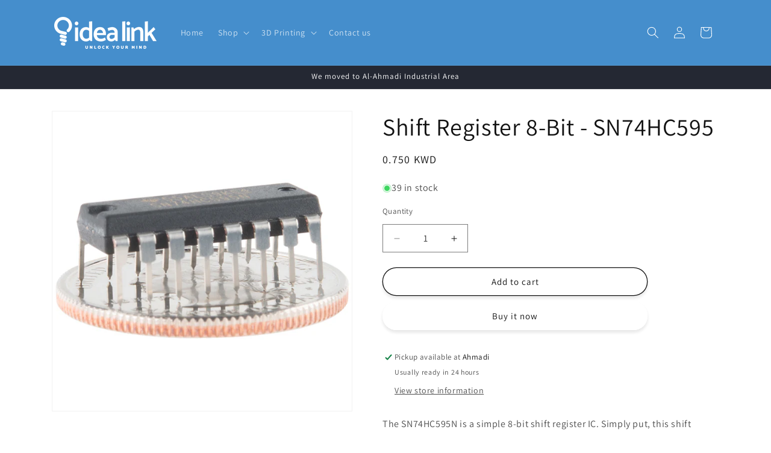

--- FILE ---
content_type: text/html; charset=utf-8
request_url: https://idealink.net/products/shift-register-8-bit-sn74hc595
body_size: 27970
content:
<!doctype html>
<html class="js" lang="en">
  <head>
    <meta name="google-site-verification" content="qF5C52sGYFuFNrptNPXMlWSQE-vQdYSDnq4KrLNyAHk" />
    <!-- Google tag (gtag.js) -->
<script async src="https://www.googletagmanager.com/gtag/js?id=GT-5R3V26M"></script>
<script>
  window.dataLayer = window.dataLayer || [];
  function gtag(){dataLayer.push(arguments);}
  gtag('js', new Date());

  gtag('config', 'GT-5R3V26M');
</script>
    <meta charset="utf-8">
    <meta http-equiv="X-UA-Compatible" content="IE=edge">
    <meta name="viewport" content="width=device-width,initial-scale=1">
    <meta name="theme-color" content="">
    <link rel="canonical" href="https://idealink.net/products/shift-register-8-bit-sn74hc595"><link rel="icon" type="image/png" href="//idealink.net/cdn/shop/files/white_bulb_on_blue.png?crop=center&height=32&v=1668341797&width=32"><link rel="preconnect" href="https://fonts.shopifycdn.com" crossorigin><title>
      Shift Register 8-Bit - SN74HC595 | IdeaLink | Kuwait | Saudi Arabia | UAE | Oman | Qatar | Bahrain | Iraq | Yemen | Lebanon | Morocco | Sudan | Egypt | Asia | USA | Europe | GCC
 &ndash; idealink</title>

    
      <meta name="description" content="The SN74HC595N is a simple 8-bit shift register IC. Simply put, this shift register is a device that allows additional inputs or outputs to be added to a microcontroller by converting data between parallel and serial formats. Your chosen microprocessor is able to communicate with the The SN74HC595N using serial informa">
    

    

<meta property="og:site_name" content="idealink">
<meta property="og:url" content="https://idealink.net/products/shift-register-8-bit-sn74hc595">
<meta property="og:title" content="Shift Register 8-Bit - SN74HC595 | IdeaLink | Kuwait | Saudi Arabia | UAE | Oman | Qatar | Bahrain | Iraq | Yemen | Lebanon | Morocco | Sudan | Egypt | Asia | USA | Europe | GCC">
<meta property="og:type" content="product">
<meta property="og:description" content="The SN74HC595N is a simple 8-bit shift register IC. Simply put, this shift register is a device that allows additional inputs or outputs to be added to a microcontroller by converting data between parallel and serial formats. Your chosen microprocessor is able to communicate with the The SN74HC595N using serial informa"><meta property="og:image" content="http://idealink.net/cdn/shop/products/dad338fab0f3c279ddb64afad81598ac.jpg?v=1646557154">
  <meta property="og:image:secure_url" content="https://idealink.net/cdn/shop/products/dad338fab0f3c279ddb64afad81598ac.jpg?v=1646557154">
  <meta property="og:image:width" content="600">
  <meta property="og:image:height" content="600"><meta property="og:price:amount" content="0.75">
  <meta property="og:price:currency" content="KWD"><meta name="twitter:card" content="summary_large_image">
<meta name="twitter:title" content="Shift Register 8-Bit - SN74HC595 | IdeaLink | Kuwait | Saudi Arabia | UAE | Oman | Qatar | Bahrain | Iraq | Yemen | Lebanon | Morocco | Sudan | Egypt | Asia | USA | Europe | GCC">
<meta name="twitter:description" content="The SN74HC595N is a simple 8-bit shift register IC. Simply put, this shift register is a device that allows additional inputs or outputs to be added to a microcontroller by converting data between parallel and serial formats. Your chosen microprocessor is able to communicate with the The SN74HC595N using serial informa">


    <script src="//idealink.net/cdn/shop/t/9/assets/constants.js?v=132983761750457495441728910106" defer="defer"></script>
    <script src="//idealink.net/cdn/shop/t/9/assets/pubsub.js?v=158357773527763999511728910108" defer="defer"></script>
    <script src="//idealink.net/cdn/shop/t/9/assets/global.js?v=152862011079830610291728910106" defer="defer"></script>
    <script src="//idealink.net/cdn/shop/t/9/assets/details-disclosure.js?v=13653116266235556501728910106" defer="defer"></script>
    <script src="//idealink.net/cdn/shop/t/9/assets/details-modal.js?v=25581673532751508451728910106" defer="defer"></script>
    <script src="//idealink.net/cdn/shop/t/9/assets/search-form.js?v=133129549252120666541728910108" defer="defer"></script><script src="//idealink.net/cdn/shop/t/9/assets/animations.js?v=88693664871331136111728910106" defer="defer"></script><script>window.performance && window.performance.mark && window.performance.mark('shopify.content_for_header.start');</script><meta name="google-site-verification" content="qF5C52sGYFuFNrptNPXMlWSQE-vQdYSDnq4KrLNyAHk">
<meta id="shopify-digital-wallet" name="shopify-digital-wallet" content="/63037047005/digital_wallets/dialog">
<link rel="alternate" type="application/json+oembed" href="https://idealink.net/products/shift-register-8-bit-sn74hc595.oembed">
<script async="async" src="/checkouts/internal/preloads.js?locale=en-KW"></script>
<script id="shopify-features" type="application/json">{"accessToken":"225849e0b5339a18ea94c3d5db657135","betas":["rich-media-storefront-analytics"],"domain":"idealink.net","predictiveSearch":true,"shopId":63037047005,"locale":"en"}</script>
<script>var Shopify = Shopify || {};
Shopify.shop = "idealink-net.myshopify.com";
Shopify.locale = "en";
Shopify.currency = {"active":"KWD","rate":"1.0"};
Shopify.country = "KW";
Shopify.theme = {"name":"Updated copy of Dawn","id":145528914141,"schema_name":"Dawn","schema_version":"15.2.0","theme_store_id":887,"role":"main"};
Shopify.theme.handle = "null";
Shopify.theme.style = {"id":null,"handle":null};
Shopify.cdnHost = "idealink.net/cdn";
Shopify.routes = Shopify.routes || {};
Shopify.routes.root = "/";</script>
<script type="module">!function(o){(o.Shopify=o.Shopify||{}).modules=!0}(window);</script>
<script>!function(o){function n(){var o=[];function n(){o.push(Array.prototype.slice.apply(arguments))}return n.q=o,n}var t=o.Shopify=o.Shopify||{};t.loadFeatures=n(),t.autoloadFeatures=n()}(window);</script>
<script id="shop-js-analytics" type="application/json">{"pageType":"product"}</script>
<script defer="defer" async type="module" src="//idealink.net/cdn/shopifycloud/shop-js/modules/v2/client.init-shop-cart-sync_DGjqyID6.en.esm.js"></script>
<script defer="defer" async type="module" src="//idealink.net/cdn/shopifycloud/shop-js/modules/v2/chunk.common_CM5e3XYf.esm.js"></script>
<script type="module">
  await import("//idealink.net/cdn/shopifycloud/shop-js/modules/v2/client.init-shop-cart-sync_DGjqyID6.en.esm.js");
await import("//idealink.net/cdn/shopifycloud/shop-js/modules/v2/chunk.common_CM5e3XYf.esm.js");

  window.Shopify.SignInWithShop?.initShopCartSync?.({"fedCMEnabled":true,"windoidEnabled":true});

</script>
<script id="__st">var __st={"a":63037047005,"offset":10800,"reqid":"4188cdc7-bf13-4e37-bc0b-dd3843c91607-1766015100","pageurl":"idealink.net\/products\/shift-register-8-bit-sn74hc595","u":"f8c37bfb16c0","p":"product","rtyp":"product","rid":7606164062429};</script>
<script>window.ShopifyPaypalV4VisibilityTracking = true;</script>
<script id="captcha-bootstrap">!function(){'use strict';const t='contact',e='account',n='new_comment',o=[[t,t],['blogs',n],['comments',n],[t,'customer']],c=[[e,'customer_login'],[e,'guest_login'],[e,'recover_customer_password'],[e,'create_customer']],r=t=>t.map((([t,e])=>`form[action*='/${t}']:not([data-nocaptcha='true']) input[name='form_type'][value='${e}']`)).join(','),a=t=>()=>t?[...document.querySelectorAll(t)].map((t=>t.form)):[];function s(){const t=[...o],e=r(t);return a(e)}const i='password',u='form_key',d=['recaptcha-v3-token','g-recaptcha-response','h-captcha-response',i],f=()=>{try{return window.sessionStorage}catch{return}},m='__shopify_v',_=t=>t.elements[u];function p(t,e,n=!1){try{const o=window.sessionStorage,c=JSON.parse(o.getItem(e)),{data:r}=function(t){const{data:e,action:n}=t;return t[m]||n?{data:e,action:n}:{data:t,action:n}}(c);for(const[e,n]of Object.entries(r))t.elements[e]&&(t.elements[e].value=n);n&&o.removeItem(e)}catch(o){console.error('form repopulation failed',{error:o})}}const l='form_type',E='cptcha';function T(t){t.dataset[E]=!0}const w=window,h=w.document,L='Shopify',v='ce_forms',y='captcha';let A=!1;((t,e)=>{const n=(g='f06e6c50-85a8-45c8-87d0-21a2b65856fe',I='https://cdn.shopify.com/shopifycloud/storefront-forms-hcaptcha/ce_storefront_forms_captcha_hcaptcha.v1.5.2.iife.js',D={infoText:'Protected by hCaptcha',privacyText:'Privacy',termsText:'Terms'},(t,e,n)=>{const o=w[L][v],c=o.bindForm;if(c)return c(t,g,e,D).then(n);var r;o.q.push([[t,g,e,D],n]),r=I,A||(h.body.append(Object.assign(h.createElement('script'),{id:'captcha-provider',async:!0,src:r})),A=!0)});var g,I,D;w[L]=w[L]||{},w[L][v]=w[L][v]||{},w[L][v].q=[],w[L][y]=w[L][y]||{},w[L][y].protect=function(t,e){n(t,void 0,e),T(t)},Object.freeze(w[L][y]),function(t,e,n,w,h,L){const[v,y,A,g]=function(t,e,n){const i=e?o:[],u=t?c:[],d=[...i,...u],f=r(d),m=r(i),_=r(d.filter((([t,e])=>n.includes(e))));return[a(f),a(m),a(_),s()]}(w,h,L),I=t=>{const e=t.target;return e instanceof HTMLFormElement?e:e&&e.form},D=t=>v().includes(t);t.addEventListener('submit',(t=>{const e=I(t);if(!e)return;const n=D(e)&&!e.dataset.hcaptchaBound&&!e.dataset.recaptchaBound,o=_(e),c=g().includes(e)&&(!o||!o.value);(n||c)&&t.preventDefault(),c&&!n&&(function(t){try{if(!f())return;!function(t){const e=f();if(!e)return;const n=_(t);if(!n)return;const o=n.value;o&&e.removeItem(o)}(t);const e=Array.from(Array(32),(()=>Math.random().toString(36)[2])).join('');!function(t,e){_(t)||t.append(Object.assign(document.createElement('input'),{type:'hidden',name:u})),t.elements[u].value=e}(t,e),function(t,e){const n=f();if(!n)return;const o=[...t.querySelectorAll(`input[type='${i}']`)].map((({name:t})=>t)),c=[...d,...o],r={};for(const[a,s]of new FormData(t).entries())c.includes(a)||(r[a]=s);n.setItem(e,JSON.stringify({[m]:1,action:t.action,data:r}))}(t,e)}catch(e){console.error('failed to persist form',e)}}(e),e.submit())}));const S=(t,e)=>{t&&!t.dataset[E]&&(n(t,e.some((e=>e===t))),T(t))};for(const o of['focusin','change'])t.addEventListener(o,(t=>{const e=I(t);D(e)&&S(e,y())}));const B=e.get('form_key'),M=e.get(l),P=B&&M;t.addEventListener('DOMContentLoaded',(()=>{const t=y();if(P)for(const e of t)e.elements[l].value===M&&p(e,B);[...new Set([...A(),...v().filter((t=>'true'===t.dataset.shopifyCaptcha))])].forEach((e=>S(e,t)))}))}(h,new URLSearchParams(w.location.search),n,t,e,['guest_login'])})(!0,!0)}();</script>
<script integrity="sha256-52AcMU7V7pcBOXWImdc/TAGTFKeNjmkeM1Pvks/DTgc=" data-source-attribution="shopify.loadfeatures" defer="defer" src="//idealink.net/cdn/shopifycloud/storefront/assets/storefront/load_feature-81c60534.js" crossorigin="anonymous"></script>
<script data-source-attribution="shopify.dynamic_checkout.dynamic.init">var Shopify=Shopify||{};Shopify.PaymentButton=Shopify.PaymentButton||{isStorefrontPortableWallets:!0,init:function(){window.Shopify.PaymentButton.init=function(){};var t=document.createElement("script");t.src="https://idealink.net/cdn/shopifycloud/portable-wallets/latest/portable-wallets.en.js",t.type="module",document.head.appendChild(t)}};
</script>
<script data-source-attribution="shopify.dynamic_checkout.buyer_consent">
  function portableWalletsHideBuyerConsent(e){var t=document.getElementById("shopify-buyer-consent"),n=document.getElementById("shopify-subscription-policy-button");t&&n&&(t.classList.add("hidden"),t.setAttribute("aria-hidden","true"),n.removeEventListener("click",e))}function portableWalletsShowBuyerConsent(e){var t=document.getElementById("shopify-buyer-consent"),n=document.getElementById("shopify-subscription-policy-button");t&&n&&(t.classList.remove("hidden"),t.removeAttribute("aria-hidden"),n.addEventListener("click",e))}window.Shopify?.PaymentButton&&(window.Shopify.PaymentButton.hideBuyerConsent=portableWalletsHideBuyerConsent,window.Shopify.PaymentButton.showBuyerConsent=portableWalletsShowBuyerConsent);
</script>
<script>
  function portableWalletsCleanup(e){e&&e.src&&console.error("Failed to load portable wallets script "+e.src);var t=document.querySelectorAll("shopify-accelerated-checkout .shopify-payment-button__skeleton, shopify-accelerated-checkout-cart .wallet-cart-button__skeleton"),e=document.getElementById("shopify-buyer-consent");for(let e=0;e<t.length;e++)t[e].remove();e&&e.remove()}function portableWalletsNotLoadedAsModule(e){e instanceof ErrorEvent&&"string"==typeof e.message&&e.message.includes("import.meta")&&"string"==typeof e.filename&&e.filename.includes("portable-wallets")&&(window.removeEventListener("error",portableWalletsNotLoadedAsModule),window.Shopify.PaymentButton.failedToLoad=e,"loading"===document.readyState?document.addEventListener("DOMContentLoaded",window.Shopify.PaymentButton.init):window.Shopify.PaymentButton.init())}window.addEventListener("error",portableWalletsNotLoadedAsModule);
</script>

<script type="module" src="https://idealink.net/cdn/shopifycloud/portable-wallets/latest/portable-wallets.en.js" onError="portableWalletsCleanup(this)" crossorigin="anonymous"></script>
<script nomodule>
  document.addEventListener("DOMContentLoaded", portableWalletsCleanup);
</script>

<link id="shopify-accelerated-checkout-styles" rel="stylesheet" media="screen" href="https://idealink.net/cdn/shopifycloud/portable-wallets/latest/accelerated-checkout-backwards-compat.css" crossorigin="anonymous">
<style id="shopify-accelerated-checkout-cart">
        #shopify-buyer-consent {
  margin-top: 1em;
  display: inline-block;
  width: 100%;
}

#shopify-buyer-consent.hidden {
  display: none;
}

#shopify-subscription-policy-button {
  background: none;
  border: none;
  padding: 0;
  text-decoration: underline;
  font-size: inherit;
  cursor: pointer;
}

#shopify-subscription-policy-button::before {
  box-shadow: none;
}

      </style>
<script id="sections-script" data-sections="header" defer="defer" src="//idealink.net/cdn/shop/t/9/compiled_assets/scripts.js?250"></script>
<script>window.performance && window.performance.mark && window.performance.mark('shopify.content_for_header.end');</script>


    <style data-shopify>
      @font-face {
  font-family: Assistant;
  font-weight: 400;
  font-style: normal;
  font-display: swap;
  src: url("//idealink.net/cdn/fonts/assistant/assistant_n4.9120912a469cad1cc292572851508ca49d12e768.woff2") format("woff2"),
       url("//idealink.net/cdn/fonts/assistant/assistant_n4.6e9875ce64e0fefcd3f4446b7ec9036b3ddd2985.woff") format("woff");
}

      @font-face {
  font-family: Assistant;
  font-weight: 700;
  font-style: normal;
  font-display: swap;
  src: url("//idealink.net/cdn/fonts/assistant/assistant_n7.bf44452348ec8b8efa3aa3068825305886b1c83c.woff2") format("woff2"),
       url("//idealink.net/cdn/fonts/assistant/assistant_n7.0c887fee83f6b3bda822f1150b912c72da0f7b64.woff") format("woff");
}

      
      
      @font-face {
  font-family: Assistant;
  font-weight: 400;
  font-style: normal;
  font-display: swap;
  src: url("//idealink.net/cdn/fonts/assistant/assistant_n4.9120912a469cad1cc292572851508ca49d12e768.woff2") format("woff2"),
       url("//idealink.net/cdn/fonts/assistant/assistant_n4.6e9875ce64e0fefcd3f4446b7ec9036b3ddd2985.woff") format("woff");
}


      
        :root,
        .color-scheme-1 {
          --color-background: 255,255,255;
        
          --gradient-background: #ffffff;
        

        

        --color-foreground: 18,18,18;
        --color-background-contrast: 191,191,191;
        --color-shadow: 18,18,18;
        --color-button: 255,255,255;
        --color-button-text: 18,18,18;
        --color-secondary-button: 255,255,255;
        --color-secondary-button-text: 18,18,18;
        --color-link: 18,18,18;
        --color-badge-foreground: 18,18,18;
        --color-badge-background: 255,255,255;
        --color-badge-border: 18,18,18;
        --payment-terms-background-color: rgb(255 255 255);
      }
      
        
        .color-scheme-2 {
          --color-background: 243,243,243;
        
          --gradient-background: #f3f3f3;
        

        

        --color-foreground: 18,18,18;
        --color-background-contrast: 179,179,179;
        --color-shadow: 18,18,18;
        --color-button: 18,18,18;
        --color-button-text: 243,243,243;
        --color-secondary-button: 243,243,243;
        --color-secondary-button-text: 18,18,18;
        --color-link: 18,18,18;
        --color-badge-foreground: 18,18,18;
        --color-badge-background: 243,243,243;
        --color-badge-border: 18,18,18;
        --payment-terms-background-color: rgb(243 243 243);
      }
      
        
        .color-scheme-3 {
          --color-background: 36,40,51;
        
          --gradient-background: #242833;
        

        

        --color-foreground: 255,255,255;
        --color-background-contrast: 47,52,66;
        --color-shadow: 18,18,18;
        --color-button: 255,255,255;
        --color-button-text: 0,0,0;
        --color-secondary-button: 36,40,51;
        --color-secondary-button-text: 255,255,255;
        --color-link: 255,255,255;
        --color-badge-foreground: 255,255,255;
        --color-badge-background: 36,40,51;
        --color-badge-border: 255,255,255;
        --payment-terms-background-color: rgb(36 40 51);
      }
      
        
        .color-scheme-4 {
          --color-background: 18,18,18;
        
          --gradient-background: #121212;
        

        

        --color-foreground: 255,255,255;
        --color-background-contrast: 146,146,146;
        --color-shadow: 18,18,18;
        --color-button: 255,255,255;
        --color-button-text: 18,18,18;
        --color-secondary-button: 18,18,18;
        --color-secondary-button-text: 255,255,255;
        --color-link: 255,255,255;
        --color-badge-foreground: 255,255,255;
        --color-badge-background: 18,18,18;
        --color-badge-border: 255,255,255;
        --payment-terms-background-color: rgb(18 18 18);
      }
      
        
        .color-scheme-5 {
          --color-background: 69,142,204;
        
          --gradient-background: #458ecc;
        

        

        --color-foreground: 255,255,255;
        --color-background-contrast: 31,76,114;
        --color-shadow: 18,18,18;
        --color-button: 255,255,255;
        --color-button-text: 51,79,180;
        --color-secondary-button: 69,142,204;
        --color-secondary-button-text: 255,255,255;
        --color-link: 255,255,255;
        --color-badge-foreground: 255,255,255;
        --color-badge-background: 69,142,204;
        --color-badge-border: 255,255,255;
        --payment-terms-background-color: rgb(69 142 204);
      }
      

      body, .color-scheme-1, .color-scheme-2, .color-scheme-3, .color-scheme-4, .color-scheme-5 {
        color: rgba(var(--color-foreground), 0.75);
        background-color: rgb(var(--color-background));
      }

      :root {
        --font-body-family: Assistant, sans-serif;
        --font-body-style: normal;
        --font-body-weight: 400;
        --font-body-weight-bold: 700;

        --font-heading-family: Assistant, sans-serif;
        --font-heading-style: normal;
        --font-heading-weight: 400;

        --font-body-scale: 1.0;
        --font-heading-scale: 1.0;

        --media-padding: px;
        --media-border-opacity: 0.05;
        --media-border-width: 1px;
        --media-radius: 0px;
        --media-shadow-opacity: 0.0;
        --media-shadow-horizontal-offset: 0px;
        --media-shadow-vertical-offset: 4px;
        --media-shadow-blur-radius: 5px;
        --media-shadow-visible: 0;

        --page-width: 120rem;
        --page-width-margin: 0rem;

        --product-card-image-padding: 0.0rem;
        --product-card-corner-radius: 0.0rem;
        --product-card-text-alignment: left;
        --product-card-border-width: 0.0rem;
        --product-card-border-opacity: 0.1;
        --product-card-shadow-opacity: 0.0;
        --product-card-shadow-visible: 0;
        --product-card-shadow-horizontal-offset: 0.0rem;
        --product-card-shadow-vertical-offset: 0.4rem;
        --product-card-shadow-blur-radius: 0.5rem;

        --collection-card-image-padding: 0.0rem;
        --collection-card-corner-radius: 0.0rem;
        --collection-card-text-alignment: left;
        --collection-card-border-width: 0.0rem;
        --collection-card-border-opacity: 0.1;
        --collection-card-shadow-opacity: 0.0;
        --collection-card-shadow-visible: 0;
        --collection-card-shadow-horizontal-offset: 0.0rem;
        --collection-card-shadow-vertical-offset: 0.4rem;
        --collection-card-shadow-blur-radius: 0.5rem;

        --blog-card-image-padding: 0.0rem;
        --blog-card-corner-radius: 0.0rem;
        --blog-card-text-alignment: left;
        --blog-card-border-width: 0.0rem;
        --blog-card-border-opacity: 0.1;
        --blog-card-shadow-opacity: 0.0;
        --blog-card-shadow-visible: 0;
        --blog-card-shadow-horizontal-offset: 0.0rem;
        --blog-card-shadow-vertical-offset: 0.4rem;
        --blog-card-shadow-blur-radius: 0.5rem;

        --badge-corner-radius: 4.0rem;

        --popup-border-width: 1px;
        --popup-border-opacity: 0.1;
        --popup-corner-radius: 0px;
        --popup-shadow-opacity: 0.0;
        --popup-shadow-horizontal-offset: 0px;
        --popup-shadow-vertical-offset: 4px;
        --popup-shadow-blur-radius: 5px;

        --drawer-border-width: 1px;
        --drawer-border-opacity: 0.1;
        --drawer-shadow-opacity: 0.0;
        --drawer-shadow-horizontal-offset: 0px;
        --drawer-shadow-vertical-offset: 4px;
        --drawer-shadow-blur-radius: 5px;

        --spacing-sections-desktop: 0px;
        --spacing-sections-mobile: 0px;

        --grid-desktop-vertical-spacing: 8px;
        --grid-desktop-horizontal-spacing: 8px;
        --grid-mobile-vertical-spacing: 4px;
        --grid-mobile-horizontal-spacing: 4px;

        --text-boxes-border-opacity: 0.1;
        --text-boxes-border-width: 0px;
        --text-boxes-radius: 0px;
        --text-boxes-shadow-opacity: 0.0;
        --text-boxes-shadow-visible: 0;
        --text-boxes-shadow-horizontal-offset: 0px;
        --text-boxes-shadow-vertical-offset: 4px;
        --text-boxes-shadow-blur-radius: 5px;

        --buttons-radius: 40px;
        --buttons-radius-outset: 41px;
        --buttons-border-width: 1px;
        --buttons-border-opacity: 1.0;
        --buttons-shadow-opacity: 0.1;
        --buttons-shadow-visible: 1;
        --buttons-shadow-horizontal-offset: 0px;
        --buttons-shadow-vertical-offset: 4px;
        --buttons-shadow-blur-radius: 5px;
        --buttons-border-offset: 0.3px;

        --inputs-radius: 0px;
        --inputs-border-width: 1px;
        --inputs-border-opacity: 0.55;
        --inputs-shadow-opacity: 0.0;
        --inputs-shadow-horizontal-offset: 0px;
        --inputs-margin-offset: 0px;
        --inputs-shadow-vertical-offset: -4px;
        --inputs-shadow-blur-radius: 5px;
        --inputs-radius-outset: 0px;

        --variant-pills-radius: 40px;
        --variant-pills-border-width: 1px;
        --variant-pills-border-opacity: 0.55;
        --variant-pills-shadow-opacity: 0.0;
        --variant-pills-shadow-horizontal-offset: 0px;
        --variant-pills-shadow-vertical-offset: 4px;
        --variant-pills-shadow-blur-radius: 5px;
      }

      *,
      *::before,
      *::after {
        box-sizing: inherit;
      }

      html {
        box-sizing: border-box;
        font-size: calc(var(--font-body-scale) * 62.5%);
        height: 100%;
      }

      body {
        display: grid;
        grid-template-rows: auto auto 1fr auto;
        grid-template-columns: 100%;
        min-height: 100%;
        margin: 0;
        font-size: 1.5rem;
        letter-spacing: 0.06rem;
        line-height: calc(1 + 0.8 / var(--font-body-scale));
        font-family: var(--font-body-family);
        font-style: var(--font-body-style);
        font-weight: var(--font-body-weight);
      }

      @media screen and (min-width: 750px) {
        body {
          font-size: 1.6rem;
        }
      }
    </style>

    <link href="//idealink.net/cdn/shop/t/9/assets/base.css?v=159841507637079171801728910106" rel="stylesheet" type="text/css" media="all" />
    <link rel="stylesheet" href="//idealink.net/cdn/shop/t/9/assets/component-cart-items.css?v=123238115697927560811728910106" media="print" onload="this.media='all'">
      <link rel="preload" as="font" href="//idealink.net/cdn/fonts/assistant/assistant_n4.9120912a469cad1cc292572851508ca49d12e768.woff2" type="font/woff2" crossorigin>
      

      <link rel="preload" as="font" href="//idealink.net/cdn/fonts/assistant/assistant_n4.9120912a469cad1cc292572851508ca49d12e768.woff2" type="font/woff2" crossorigin>
      
<link
        rel="stylesheet"
        href="//idealink.net/cdn/shop/t/9/assets/component-predictive-search.css?v=118923337488134913561728910106"
        media="print"
        onload="this.media='all'"
      ><script>
      if (Shopify.designMode) {
        document.documentElement.classList.add('shopify-design-mode');
      }
    </script>
  <!-- BEGIN app block: shopify://apps/searchpie-seo-speed/blocks/sb-snippets/29f6c508-9bb9-4e93-9f98-b637b62f3552 --><!-- BEGIN app snippet: amp -->     
















    

<!-- END app snippet --><!-- BEGIN app snippet: Secomapp-Instant-Page --><script>
    var timeout = 2000;
    (function (w, d, s) {
        function asyncLoad_isp() {
            setTimeout(function () {
                var head = document.head;
                var r = document.createElement('script');
                r.type = "module";
                r.integrity = "sha384-MWfCL6g1OTGsbSwfuMHc8+8J2u71/LA8dzlIN3ycajckxuZZmF+DNjdm7O6H3PSq";
                r.src = "//instant.page/5.1.1";
                r.defer = true;
                head.appendChild(r);
            }, timeout);
        };
        document.addEventListener('DOMContentLoaded', function (event) {
            asyncLoad_isp();
        });
    })(window, document, 'script');
</script>
<!-- END app snippet -->



<!-- BEGIN app snippet: sb-detect-broken-link --><script></script><!-- END app snippet -->
<!-- BEGIN app snippet: internal-link --><script>
	
</script><!-- END app snippet -->
<!-- BEGIN app snippet: social-tags --><!-- SearchPie Social Tags -->


<!-- END SearchPie Social Tags --><!-- END app snippet -->
<!-- BEGIN app snippet: sb-nx -->

<!-- END app snippet -->
<!-- END SearchPie snippets -->
<!-- END app block --><!-- BEGIN app block: shopify://apps/hulk-form-builder/blocks/app-embed/b6b8dd14-356b-4725-a4ed-77232212b3c3 --><!-- BEGIN app snippet: hulkapps-formbuilder-theme-ext --><script type="text/javascript">
  
  if (typeof window.formbuilder_customer != "object") {
        window.formbuilder_customer = {}
  }

  window.hulkFormBuilder = {
    form_data: {},
    shop_data: {"shop_E_7ShpkwE5HKLueZnPyj-A":{"shop_uuid":"E_7ShpkwE5HKLueZnPyj-A","shop_timezone":"Asia\/Kuwait","shop_id":73799,"shop_is_after_submit_enabled":true,"shop_shopify_plan":"basic","shop_shopify_domain":"idealink-net.myshopify.com","shop_created_at":"2022-11-13T07:11:02.605-06:00","is_skip_metafield":false,"shop_deleted":false,"shop_disabled":false}},
    settings_data: {"shop_settings":{"shop_customise_msgs":[],"default_customise_msgs":{"is_required":"is required","thank_you":"Thank you! The form was submitted successfully.","processing":"Processing...","valid_data":"Please provide valid data","valid_email":"Provide valid email format","valid_tags":"HTML Tags are not allowed","valid_phone":"Provide valid phone number","valid_captcha":"Please provide valid captcha response","valid_url":"Provide valid URL","only_number_alloud":"Provide valid number in","number_less":"must be less than","number_more":"must be more than","image_must_less":"Image must be less than 20MB","image_number":"Images allowed","image_extension":"Invalid extension! Please provide image file","error_image_upload":"Error in image upload. Please try again.","error_file_upload":"Error in file upload. Please try again.","your_response":"Your response","error_form_submit":"Error occur.Please try again after sometime.","email_submitted":"Form with this email is already submitted","invalid_email_by_zerobounce":"The email address you entered appears to be invalid. Please check it and try again.","download_file":"Download file","card_details_invalid":"Your card details are invalid","card_details":"Card details","please_enter_card_details":"Please enter card details","card_number":"Card number","exp_mm":"Exp MM","exp_yy":"Exp YY","crd_cvc":"CVV","payment_value":"Payment amount","please_enter_payment_amount":"Please enter payment amount","address1":"Address line 1","address2":"Address line 2","city":"City","province":"Province","zipcode":"Zip code","country":"Country","blocked_domain":"This form does not accept addresses from","file_must_less":"File must be less than 20MB","file_extension":"Invalid extension! Please provide file","only_file_number_alloud":"files allowed","previous":"Previous","next":"Next","must_have_a_input":"Please enter at least one field.","please_enter_required_data":"Please enter required data","atleast_one_special_char":"Include at least one special character","atleast_one_lowercase_char":"Include at least one lowercase character","atleast_one_uppercase_char":"Include at least one uppercase character","atleast_one_number":"Include at least one number","must_have_8_chars":"Must have 8 characters long","be_between_8_and_12_chars":"Be between 8 and 12 characters long","please_select":"Please Select","phone_submitted":"Form with this phone number is already submitted","user_res_parse_error":"Error while submitting the form","valid_same_values":"values must be same","product_choice_clear_selection":"Clear Selection","picture_choice_clear_selection":"Clear Selection","remove_all_for_file_image_upload":"Remove All","invalid_file_type_for_image_upload":"You can't upload files of this type.","invalid_file_type_for_signature_upload":"You can't upload files of this type.","max_files_exceeded_for_file_upload":"You can not upload any more files.","max_files_exceeded_for_image_upload":"You can not upload any more files.","file_already_exist":"File already uploaded","max_limit_exceed":"You have added the maximum number of text fields.","cancel_upload_for_file_upload":"Cancel upload","cancel_upload_for_image_upload":"Cancel upload","cancel_upload_for_signature_upload":"Cancel upload"},"shop_blocked_domains":[]}},
    features_data: {"shop_plan_features":{"shop_plan_features":["unlimited-forms","full-design-customization","export-form-submissions","multiple-recipients-for-form-submissions","multiple-admin-notifications","enable-captcha","unlimited-file-uploads","save-submitted-form-data","set-auto-response-message","conditional-logic","form-banner","save-as-draft-facility","include-user-response-in-admin-email","disable-form-submission","file-upload"]}},
    shop: null,
    shop_id: null,
    plan_features: null,
    validateDoubleQuotes: false,
    assets: {
      extraFunctions: "https://cdn.shopify.com/extensions/019b01cf-6171-7f09-845a-55a60d51bbd3/form-builder-by-hulkapps-49/assets/extra-functions.js",
      extraStyles: "https://cdn.shopify.com/extensions/019b01cf-6171-7f09-845a-55a60d51bbd3/form-builder-by-hulkapps-49/assets/extra-styles.css",
      bootstrapStyles: "https://cdn.shopify.com/extensions/019b01cf-6171-7f09-845a-55a60d51bbd3/form-builder-by-hulkapps-49/assets/theme-app-extension-bootstrap.css"
    },
    translations: {
      htmlTagNotAllowed: "HTML Tags are not allowed",
      sqlQueryNotAllowed: "SQL Queries are not allowed",
      doubleQuoteNotAllowed: "Double quotes are not allowed",
      vorwerkHttpWwwNotAllowed: "The words \u0026#39;http\u0026#39; and \u0026#39;www\u0026#39; are not allowed. Please remove them and try again.",
      maxTextFieldsReached: "You have added the maximum number of text fields.",
      avoidNegativeWords: "Avoid negative words: Don\u0026#39;t use negative words in your contact message.",
      customDesignOnly: "This form is for custom designs requests. For general inquiries please contact our team at info@stagheaddesigns.com",
      zerobounceApiErrorMsg: "We couldn\u0026#39;t verify your email due to a technical issue. Please try again later.",
    }

  }

  

  window.FbThemeAppExtSettingsHash = {}
  
</script><!-- END app snippet --><!-- END app block --><script src="https://cdn.shopify.com/extensions/019b01cf-6171-7f09-845a-55a60d51bbd3/form-builder-by-hulkapps-49/assets/form-builder-script.js" type="text/javascript" defer="defer"></script>
<link href="https://monorail-edge.shopifysvc.com" rel="dns-prefetch">
<script>(function(){if ("sendBeacon" in navigator && "performance" in window) {try {var session_token_from_headers = performance.getEntriesByType('navigation')[0].serverTiming.find(x => x.name == '_s').description;} catch {var session_token_from_headers = undefined;}var session_cookie_matches = document.cookie.match(/_shopify_s=([^;]*)/);var session_token_from_cookie = session_cookie_matches && session_cookie_matches.length === 2 ? session_cookie_matches[1] : "";var session_token = session_token_from_headers || session_token_from_cookie || "";function handle_abandonment_event(e) {var entries = performance.getEntries().filter(function(entry) {return /monorail-edge.shopifysvc.com/.test(entry.name);});if (!window.abandonment_tracked && entries.length === 0) {window.abandonment_tracked = true;var currentMs = Date.now();var navigation_start = performance.timing.navigationStart;var payload = {shop_id: 63037047005,url: window.location.href,navigation_start,duration: currentMs - navigation_start,session_token,page_type: "product"};window.navigator.sendBeacon("https://monorail-edge.shopifysvc.com/v1/produce", JSON.stringify({schema_id: "online_store_buyer_site_abandonment/1.1",payload: payload,metadata: {event_created_at_ms: currentMs,event_sent_at_ms: currentMs}}));}}window.addEventListener('pagehide', handle_abandonment_event);}}());</script>
<script id="web-pixels-manager-setup">(function e(e,d,r,n,o){if(void 0===o&&(o={}),!Boolean(null===(a=null===(i=window.Shopify)||void 0===i?void 0:i.analytics)||void 0===a?void 0:a.replayQueue)){var i,a;window.Shopify=window.Shopify||{};var t=window.Shopify;t.analytics=t.analytics||{};var s=t.analytics;s.replayQueue=[],s.publish=function(e,d,r){return s.replayQueue.push([e,d,r]),!0};try{self.performance.mark("wpm:start")}catch(e){}var l=function(){var e={modern:/Edge?\/(1{2}[4-9]|1[2-9]\d|[2-9]\d{2}|\d{4,})\.\d+(\.\d+|)|Firefox\/(1{2}[4-9]|1[2-9]\d|[2-9]\d{2}|\d{4,})\.\d+(\.\d+|)|Chrom(ium|e)\/(9{2}|\d{3,})\.\d+(\.\d+|)|(Maci|X1{2}).+ Version\/(15\.\d+|(1[6-9]|[2-9]\d|\d{3,})\.\d+)([,.]\d+|)( \(\w+\)|)( Mobile\/\w+|) Safari\/|Chrome.+OPR\/(9{2}|\d{3,})\.\d+\.\d+|(CPU[ +]OS|iPhone[ +]OS|CPU[ +]iPhone|CPU IPhone OS|CPU iPad OS)[ +]+(15[._]\d+|(1[6-9]|[2-9]\d|\d{3,})[._]\d+)([._]\d+|)|Android:?[ /-](13[3-9]|1[4-9]\d|[2-9]\d{2}|\d{4,})(\.\d+|)(\.\d+|)|Android.+Firefox\/(13[5-9]|1[4-9]\d|[2-9]\d{2}|\d{4,})\.\d+(\.\d+|)|Android.+Chrom(ium|e)\/(13[3-9]|1[4-9]\d|[2-9]\d{2}|\d{4,})\.\d+(\.\d+|)|SamsungBrowser\/([2-9]\d|\d{3,})\.\d+/,legacy:/Edge?\/(1[6-9]|[2-9]\d|\d{3,})\.\d+(\.\d+|)|Firefox\/(5[4-9]|[6-9]\d|\d{3,})\.\d+(\.\d+|)|Chrom(ium|e)\/(5[1-9]|[6-9]\d|\d{3,})\.\d+(\.\d+|)([\d.]+$|.*Safari\/(?![\d.]+ Edge\/[\d.]+$))|(Maci|X1{2}).+ Version\/(10\.\d+|(1[1-9]|[2-9]\d|\d{3,})\.\d+)([,.]\d+|)( \(\w+\)|)( Mobile\/\w+|) Safari\/|Chrome.+OPR\/(3[89]|[4-9]\d|\d{3,})\.\d+\.\d+|(CPU[ +]OS|iPhone[ +]OS|CPU[ +]iPhone|CPU IPhone OS|CPU iPad OS)[ +]+(10[._]\d+|(1[1-9]|[2-9]\d|\d{3,})[._]\d+)([._]\d+|)|Android:?[ /-](13[3-9]|1[4-9]\d|[2-9]\d{2}|\d{4,})(\.\d+|)(\.\d+|)|Mobile Safari.+OPR\/([89]\d|\d{3,})\.\d+\.\d+|Android.+Firefox\/(13[5-9]|1[4-9]\d|[2-9]\d{2}|\d{4,})\.\d+(\.\d+|)|Android.+Chrom(ium|e)\/(13[3-9]|1[4-9]\d|[2-9]\d{2}|\d{4,})\.\d+(\.\d+|)|Android.+(UC? ?Browser|UCWEB|U3)[ /]?(15\.([5-9]|\d{2,})|(1[6-9]|[2-9]\d|\d{3,})\.\d+)\.\d+|SamsungBrowser\/(5\.\d+|([6-9]|\d{2,})\.\d+)|Android.+MQ{2}Browser\/(14(\.(9|\d{2,})|)|(1[5-9]|[2-9]\d|\d{3,})(\.\d+|))(\.\d+|)|K[Aa][Ii]OS\/(3\.\d+|([4-9]|\d{2,})\.\d+)(\.\d+|)/},d=e.modern,r=e.legacy,n=navigator.userAgent;return n.match(d)?"modern":n.match(r)?"legacy":"unknown"}(),u="modern"===l?"modern":"legacy",c=(null!=n?n:{modern:"",legacy:""})[u],f=function(e){return[e.baseUrl,"/wpm","/b",e.hashVersion,"modern"===e.buildTarget?"m":"l",".js"].join("")}({baseUrl:d,hashVersion:r,buildTarget:u}),m=function(e){var d=e.version,r=e.bundleTarget,n=e.surface,o=e.pageUrl,i=e.monorailEndpoint;return{emit:function(e){var a=e.status,t=e.errorMsg,s=(new Date).getTime(),l=JSON.stringify({metadata:{event_sent_at_ms:s},events:[{schema_id:"web_pixels_manager_load/3.1",payload:{version:d,bundle_target:r,page_url:o,status:a,surface:n,error_msg:t},metadata:{event_created_at_ms:s}}]});if(!i)return console&&console.warn&&console.warn("[Web Pixels Manager] No Monorail endpoint provided, skipping logging."),!1;try{return self.navigator.sendBeacon.bind(self.navigator)(i,l)}catch(e){}var u=new XMLHttpRequest;try{return u.open("POST",i,!0),u.setRequestHeader("Content-Type","text/plain"),u.send(l),!0}catch(e){return console&&console.warn&&console.warn("[Web Pixels Manager] Got an unhandled error while logging to Monorail."),!1}}}}({version:r,bundleTarget:l,surface:e.surface,pageUrl:self.location.href,monorailEndpoint:e.monorailEndpoint});try{o.browserTarget=l,function(e){var d=e.src,r=e.async,n=void 0===r||r,o=e.onload,i=e.onerror,a=e.sri,t=e.scriptDataAttributes,s=void 0===t?{}:t,l=document.createElement("script"),u=document.querySelector("head"),c=document.querySelector("body");if(l.async=n,l.src=d,a&&(l.integrity=a,l.crossOrigin="anonymous"),s)for(var f in s)if(Object.prototype.hasOwnProperty.call(s,f))try{l.dataset[f]=s[f]}catch(e){}if(o&&l.addEventListener("load",o),i&&l.addEventListener("error",i),u)u.appendChild(l);else{if(!c)throw new Error("Did not find a head or body element to append the script");c.appendChild(l)}}({src:f,async:!0,onload:function(){if(!function(){var e,d;return Boolean(null===(d=null===(e=window.Shopify)||void 0===e?void 0:e.analytics)||void 0===d?void 0:d.initialized)}()){var d=window.webPixelsManager.init(e)||void 0;if(d){var r=window.Shopify.analytics;r.replayQueue.forEach((function(e){var r=e[0],n=e[1],o=e[2];d.publishCustomEvent(r,n,o)})),r.replayQueue=[],r.publish=d.publishCustomEvent,r.visitor=d.visitor,r.initialized=!0}}},onerror:function(){return m.emit({status:"failed",errorMsg:"".concat(f," has failed to load")})},sri:function(e){var d=/^sha384-[A-Za-z0-9+/=]+$/;return"string"==typeof e&&d.test(e)}(c)?c:"",scriptDataAttributes:o}),m.emit({status:"loading"})}catch(e){m.emit({status:"failed",errorMsg:(null==e?void 0:e.message)||"Unknown error"})}}})({shopId: 63037047005,storefrontBaseUrl: "https://idealink.net",extensionsBaseUrl: "https://extensions.shopifycdn.com/cdn/shopifycloud/web-pixels-manager",monorailEndpoint: "https://monorail-edge.shopifysvc.com/unstable/produce_batch",surface: "storefront-renderer",enabledBetaFlags: ["2dca8a86"],webPixelsConfigList: [{"id":"517406941","configuration":"{\"config\":\"{\\\"pixel_id\\\":\\\"GT-5R3V26M\\\",\\\"target_country\\\":\\\"KW\\\",\\\"gtag_events\\\":[{\\\"type\\\":\\\"begin_checkout\\\",\\\"action_label\\\":\\\"GT-5R3V26M\\\"},{\\\"type\\\":\\\"search\\\",\\\"action_label\\\":\\\"GT-5R3V26M\\\"},{\\\"type\\\":\\\"view_item\\\",\\\"action_label\\\":[\\\"GT-5R3V26M\\\",\\\"MC-C22M6S4ZXT\\\"]},{\\\"type\\\":\\\"purchase\\\",\\\"action_label\\\":[\\\"GT-5R3V26M\\\",\\\"MC-C22M6S4ZXT\\\"]},{\\\"type\\\":\\\"page_view\\\",\\\"action_label\\\":[\\\"GT-5R3V26M\\\",\\\"MC-C22M6S4ZXT\\\"]},{\\\"type\\\":\\\"add_payment_info\\\",\\\"action_label\\\":\\\"GT-5R3V26M\\\"},{\\\"type\\\":\\\"add_to_cart\\\",\\\"action_label\\\":\\\"GT-5R3V26M\\\"}],\\\"enable_monitoring_mode\\\":false}\"}","eventPayloadVersion":"v1","runtimeContext":"OPEN","scriptVersion":"b2a88bafab3e21179ed38636efcd8a93","type":"APP","apiClientId":1780363,"privacyPurposes":[],"dataSharingAdjustments":{"protectedCustomerApprovalScopes":["read_customer_address","read_customer_email","read_customer_name","read_customer_personal_data","read_customer_phone"]}},{"id":"shopify-app-pixel","configuration":"{}","eventPayloadVersion":"v1","runtimeContext":"STRICT","scriptVersion":"0450","apiClientId":"shopify-pixel","type":"APP","privacyPurposes":["ANALYTICS","MARKETING"]},{"id":"shopify-custom-pixel","eventPayloadVersion":"v1","runtimeContext":"LAX","scriptVersion":"0450","apiClientId":"shopify-pixel","type":"CUSTOM","privacyPurposes":["ANALYTICS","MARKETING"]}],isMerchantRequest: false,initData: {"shop":{"name":"idealink","paymentSettings":{"currencyCode":"KWD"},"myshopifyDomain":"idealink-net.myshopify.com","countryCode":"KW","storefrontUrl":"https:\/\/idealink.net"},"customer":null,"cart":null,"checkout":null,"productVariants":[{"price":{"amount":0.75,"currencyCode":"KWD"},"product":{"title":"Shift Register 8-Bit - SN74HC595","vendor":"Sparkfun","id":"7606164062429","untranslatedTitle":"Shift Register 8-Bit - SN74HC595","url":"\/products\/shift-register-8-bit-sn74hc595","type":"Electronics"},"id":"42523299578077","image":{"src":"\/\/idealink.net\/cdn\/shop\/products\/dad338fab0f3c279ddb64afad81598ac.jpg?v=1646557154"},"sku":"ELEC-1","title":"Default Title","untranslatedTitle":"Default Title"}],"purchasingCompany":null},},"https://idealink.net/cdn","ae1676cfwd2530674p4253c800m34e853cb",{"modern":"","legacy":""},{"shopId":"63037047005","storefrontBaseUrl":"https:\/\/idealink.net","extensionBaseUrl":"https:\/\/extensions.shopifycdn.com\/cdn\/shopifycloud\/web-pixels-manager","surface":"storefront-renderer","enabledBetaFlags":"[\"2dca8a86\"]","isMerchantRequest":"false","hashVersion":"ae1676cfwd2530674p4253c800m34e853cb","publish":"custom","events":"[[\"page_viewed\",{}],[\"product_viewed\",{\"productVariant\":{\"price\":{\"amount\":0.75,\"currencyCode\":\"KWD\"},\"product\":{\"title\":\"Shift Register 8-Bit - SN74HC595\",\"vendor\":\"Sparkfun\",\"id\":\"7606164062429\",\"untranslatedTitle\":\"Shift Register 8-Bit - SN74HC595\",\"url\":\"\/products\/shift-register-8-bit-sn74hc595\",\"type\":\"Electronics\"},\"id\":\"42523299578077\",\"image\":{\"src\":\"\/\/idealink.net\/cdn\/shop\/products\/dad338fab0f3c279ddb64afad81598ac.jpg?v=1646557154\"},\"sku\":\"ELEC-1\",\"title\":\"Default Title\",\"untranslatedTitle\":\"Default Title\"}}]]"});</script><script>
  window.ShopifyAnalytics = window.ShopifyAnalytics || {};
  window.ShopifyAnalytics.meta = window.ShopifyAnalytics.meta || {};
  window.ShopifyAnalytics.meta.currency = 'KWD';
  var meta = {"product":{"id":7606164062429,"gid":"gid:\/\/shopify\/Product\/7606164062429","vendor":"Sparkfun","type":"Electronics","variants":[{"id":42523299578077,"price":75,"name":"Shift Register 8-Bit - SN74HC595","public_title":null,"sku":"ELEC-1"}],"remote":false},"page":{"pageType":"product","resourceType":"product","resourceId":7606164062429}};
  for (var attr in meta) {
    window.ShopifyAnalytics.meta[attr] = meta[attr];
  }
</script>
<script class="analytics">
  (function () {
    var customDocumentWrite = function(content) {
      var jquery = null;

      if (window.jQuery) {
        jquery = window.jQuery;
      } else if (window.Checkout && window.Checkout.$) {
        jquery = window.Checkout.$;
      }

      if (jquery) {
        jquery('body').append(content);
      }
    };

    var hasLoggedConversion = function(token) {
      if (token) {
        return document.cookie.indexOf('loggedConversion=' + token) !== -1;
      }
      return false;
    }

    var setCookieIfConversion = function(token) {
      if (token) {
        var twoMonthsFromNow = new Date(Date.now());
        twoMonthsFromNow.setMonth(twoMonthsFromNow.getMonth() + 2);

        document.cookie = 'loggedConversion=' + token + '; expires=' + twoMonthsFromNow;
      }
    }

    var trekkie = window.ShopifyAnalytics.lib = window.trekkie = window.trekkie || [];
    if (trekkie.integrations) {
      return;
    }
    trekkie.methods = [
      'identify',
      'page',
      'ready',
      'track',
      'trackForm',
      'trackLink'
    ];
    trekkie.factory = function(method) {
      return function() {
        var args = Array.prototype.slice.call(arguments);
        args.unshift(method);
        trekkie.push(args);
        return trekkie;
      };
    };
    for (var i = 0; i < trekkie.methods.length; i++) {
      var key = trekkie.methods[i];
      trekkie[key] = trekkie.factory(key);
    }
    trekkie.load = function(config) {
      trekkie.config = config || {};
      trekkie.config.initialDocumentCookie = document.cookie;
      var first = document.getElementsByTagName('script')[0];
      var script = document.createElement('script');
      script.type = 'text/javascript';
      script.onerror = function(e) {
        var scriptFallback = document.createElement('script');
        scriptFallback.type = 'text/javascript';
        scriptFallback.onerror = function(error) {
                var Monorail = {
      produce: function produce(monorailDomain, schemaId, payload) {
        var currentMs = new Date().getTime();
        var event = {
          schema_id: schemaId,
          payload: payload,
          metadata: {
            event_created_at_ms: currentMs,
            event_sent_at_ms: currentMs
          }
        };
        return Monorail.sendRequest("https://" + monorailDomain + "/v1/produce", JSON.stringify(event));
      },
      sendRequest: function sendRequest(endpointUrl, payload) {
        // Try the sendBeacon API
        if (window && window.navigator && typeof window.navigator.sendBeacon === 'function' && typeof window.Blob === 'function' && !Monorail.isIos12()) {
          var blobData = new window.Blob([payload], {
            type: 'text/plain'
          });

          if (window.navigator.sendBeacon(endpointUrl, blobData)) {
            return true;
          } // sendBeacon was not successful

        } // XHR beacon

        var xhr = new XMLHttpRequest();

        try {
          xhr.open('POST', endpointUrl);
          xhr.setRequestHeader('Content-Type', 'text/plain');
          xhr.send(payload);
        } catch (e) {
          console.log(e);
        }

        return false;
      },
      isIos12: function isIos12() {
        return window.navigator.userAgent.lastIndexOf('iPhone; CPU iPhone OS 12_') !== -1 || window.navigator.userAgent.lastIndexOf('iPad; CPU OS 12_') !== -1;
      }
    };
    Monorail.produce('monorail-edge.shopifysvc.com',
      'trekkie_storefront_load_errors/1.1',
      {shop_id: 63037047005,
      theme_id: 145528914141,
      app_name: "storefront",
      context_url: window.location.href,
      source_url: "//idealink.net/cdn/s/trekkie.storefront.4b0d51228c8d1703f19d66468963c9de55bf59b0.min.js"});

        };
        scriptFallback.async = true;
        scriptFallback.src = '//idealink.net/cdn/s/trekkie.storefront.4b0d51228c8d1703f19d66468963c9de55bf59b0.min.js';
        first.parentNode.insertBefore(scriptFallback, first);
      };
      script.async = true;
      script.src = '//idealink.net/cdn/s/trekkie.storefront.4b0d51228c8d1703f19d66468963c9de55bf59b0.min.js';
      first.parentNode.insertBefore(script, first);
    };
    trekkie.load(
      {"Trekkie":{"appName":"storefront","development":false,"defaultAttributes":{"shopId":63037047005,"isMerchantRequest":null,"themeId":145528914141,"themeCityHash":"6992115482270426191","contentLanguage":"en","currency":"KWD","eventMetadataId":"d1087674-f895-468a-ab1d-611e2383eea1"},"isServerSideCookieWritingEnabled":true,"monorailRegion":"shop_domain","enabledBetaFlags":["65f19447"]},"Session Attribution":{},"S2S":{"facebookCapiEnabled":false,"source":"trekkie-storefront-renderer","apiClientId":580111}}
    );

    var loaded = false;
    trekkie.ready(function() {
      if (loaded) return;
      loaded = true;

      window.ShopifyAnalytics.lib = window.trekkie;

      var originalDocumentWrite = document.write;
      document.write = customDocumentWrite;
      try { window.ShopifyAnalytics.merchantGoogleAnalytics.call(this); } catch(error) {};
      document.write = originalDocumentWrite;

      window.ShopifyAnalytics.lib.page(null,{"pageType":"product","resourceType":"product","resourceId":7606164062429,"shopifyEmitted":true});

      var match = window.location.pathname.match(/checkouts\/(.+)\/(thank_you|post_purchase)/)
      var token = match? match[1]: undefined;
      if (!hasLoggedConversion(token)) {
        setCookieIfConversion(token);
        window.ShopifyAnalytics.lib.track("Viewed Product",{"currency":"KWD","variantId":42523299578077,"productId":7606164062429,"productGid":"gid:\/\/shopify\/Product\/7606164062429","name":"Shift Register 8-Bit - SN74HC595","price":"0.750","sku":"ELEC-1","brand":"Sparkfun","variant":null,"category":"Electronics","nonInteraction":true,"remote":false},undefined,undefined,{"shopifyEmitted":true});
      window.ShopifyAnalytics.lib.track("monorail:\/\/trekkie_storefront_viewed_product\/1.1",{"currency":"KWD","variantId":42523299578077,"productId":7606164062429,"productGid":"gid:\/\/shopify\/Product\/7606164062429","name":"Shift Register 8-Bit - SN74HC595","price":"0.750","sku":"ELEC-1","brand":"Sparkfun","variant":null,"category":"Electronics","nonInteraction":true,"remote":false,"referer":"https:\/\/idealink.net\/products\/shift-register-8-bit-sn74hc595"});
      }
    });


        var eventsListenerScript = document.createElement('script');
        eventsListenerScript.async = true;
        eventsListenerScript.src = "//idealink.net/cdn/shopifycloud/storefront/assets/shop_events_listener-3da45d37.js";
        document.getElementsByTagName('head')[0].appendChild(eventsListenerScript);

})();</script>
<script
  defer
  src="https://idealink.net/cdn/shopifycloud/perf-kit/shopify-perf-kit-2.1.2.min.js"
  data-application="storefront-renderer"
  data-shop-id="63037047005"
  data-render-region="gcp-us-central1"
  data-page-type="product"
  data-theme-instance-id="145528914141"
  data-theme-name="Dawn"
  data-theme-version="15.2.0"
  data-monorail-region="shop_domain"
  data-resource-timing-sampling-rate="10"
  data-shs="true"
  data-shs-beacon="true"
  data-shs-export-with-fetch="true"
  data-shs-logs-sample-rate="1"
  data-shs-beacon-endpoint="https://idealink.net/api/collect"
></script>
</head>

  <body class="gradient animate--hover-default">
    <a class="skip-to-content-link button visually-hidden" href="#MainContent">
      Skip to content
    </a><!-- BEGIN sections: header-group -->
<div id="shopify-section-sections--18544549298397__announcement-bar" class="shopify-section shopify-section-group-header-group announcement-bar-section"><link href="//idealink.net/cdn/shop/t/9/assets/component-slideshow.css?v=17933591812325749411728910106" rel="stylesheet" type="text/css" media="all" />
<link href="//idealink.net/cdn/shop/t/9/assets/component-slider.css?v=14039311878856620671728910106" rel="stylesheet" type="text/css" media="all" />

  <link href="//idealink.net/cdn/shop/t/9/assets/component-list-social.css?v=35792976012981934991728910106" rel="stylesheet" type="text/css" media="all" />


<div
  class="utility-bar color-scheme-4 gradient"
  
>
  <div class="page-width utility-bar__grid"><div class="localization-wrapper">
</div>
  </div>
</div>


</div><div id="shopify-section-sections--18544549298397__header" class="shopify-section shopify-section-group-header-group section-header"><link rel="stylesheet" href="//idealink.net/cdn/shop/t/9/assets/component-list-menu.css?v=151968516119678728991728910106" media="print" onload="this.media='all'">
<link rel="stylesheet" href="//idealink.net/cdn/shop/t/9/assets/component-search.css?v=165164710990765432851728910106" media="print" onload="this.media='all'">
<link rel="stylesheet" href="//idealink.net/cdn/shop/t/9/assets/component-menu-drawer.css?v=147478906057189667651728910106" media="print" onload="this.media='all'">
<link rel="stylesheet" href="//idealink.net/cdn/shop/t/9/assets/component-cart-notification.css?v=54116361853792938221728910106" media="print" onload="this.media='all'"><link rel="stylesheet" href="//idealink.net/cdn/shop/t/9/assets/component-price.css?v=70172745017360139101728910106" media="print" onload="this.media='all'"><link rel="stylesheet" href="//idealink.net/cdn/shop/t/9/assets/component-mega-menu.css?v=10110889665867715061728910106" media="print" onload="this.media='all'"><style>
  header-drawer {
    justify-self: start;
    margin-left: -1.2rem;
  }@media screen and (min-width: 990px) {
      header-drawer {
        display: none;
      }
    }.menu-drawer-container {
    display: flex;
  }

  .list-menu {
    list-style: none;
    padding: 0;
    margin: 0;
  }

  .list-menu--inline {
    display: inline-flex;
    flex-wrap: wrap;
  }

  summary.list-menu__item {
    padding-right: 2.7rem;
  }

  .list-menu__item {
    display: flex;
    align-items: center;
    line-height: calc(1 + 0.3 / var(--font-body-scale));
  }

  .list-menu__item--link {
    text-decoration: none;
    padding-bottom: 1rem;
    padding-top: 1rem;
    line-height: calc(1 + 0.8 / var(--font-body-scale));
  }

  @media screen and (min-width: 750px) {
    .list-menu__item--link {
      padding-bottom: 0.5rem;
      padding-top: 0.5rem;
    }
  }
</style><style data-shopify>.header {
    padding: 10px 3rem 10px 3rem;
  }

  .section-header {
    position: sticky; /* This is for fixing a Safari z-index issue. PR #2147 */
    margin-bottom: 0px;
  }

  @media screen and (min-width: 750px) {
    .section-header {
      margin-bottom: 0px;
    }
  }

  @media screen and (min-width: 990px) {
    .header {
      padding-top: 20px;
      padding-bottom: 20px;
    }
  }</style><script src="//idealink.net/cdn/shop/t/9/assets/cart-notification.js?v=133508293167896966491728910106" defer="defer"></script><sticky-header data-sticky-type="on-scroll-up" class="header-wrapper color-scheme-5 gradient header-wrapper--border-bottom"><header class="header header--middle-left header--mobile-center page-width header--has-menu header--has-social header--has-account">

<header-drawer data-breakpoint="tablet">
  <details id="Details-menu-drawer-container" class="menu-drawer-container">
    <summary
      class="header__icon header__icon--menu header__icon--summary link focus-inset"
      aria-label="Menu"
    >
      <span><svg xmlns="http://www.w3.org/2000/svg" fill="none" class="icon icon-hamburger" viewBox="0 0 18 16"><path fill="currentColor" d="M1 .5a.5.5 0 1 0 0 1h15.71a.5.5 0 0 0 0-1zM.5 8a.5.5 0 0 1 .5-.5h15.71a.5.5 0 0 1 0 1H1A.5.5 0 0 1 .5 8m0 7a.5.5 0 0 1 .5-.5h15.71a.5.5 0 0 1 0 1H1a.5.5 0 0 1-.5-.5"/></svg>
<svg xmlns="http://www.w3.org/2000/svg" fill="none" class="icon icon-close" viewBox="0 0 18 17"><path fill="currentColor" d="M.865 15.978a.5.5 0 0 0 .707.707l7.433-7.431 7.579 7.282a.501.501 0 0 0 .846-.37.5.5 0 0 0-.153-.351L9.712 8.546l7.417-7.416a.5.5 0 1 0-.707-.708L8.991 7.853 1.413.573a.5.5 0 1 0-.693.72l7.563 7.268z"/></svg>
</span>
    </summary>
    <div id="menu-drawer" class="gradient menu-drawer motion-reduce color-scheme-1">
      <div class="menu-drawer__inner-container">
        <div class="menu-drawer__navigation-container">
          <nav class="menu-drawer__navigation">
            <ul class="menu-drawer__menu has-submenu list-menu" role="list"><li><a
                      id="HeaderDrawer-home"
                      href="/"
                      class="menu-drawer__menu-item list-menu__item link link--text focus-inset"
                      
                    >
                      Home
                    </a></li><li><details id="Details-menu-drawer-menu-item-2">
                      <summary
                        id="HeaderDrawer-shop"
                        class="menu-drawer__menu-item list-menu__item link link--text focus-inset"
                      >
                        Shop
                        <span class="svg-wrapper"><svg xmlns="http://www.w3.org/2000/svg" fill="none" class="icon icon-arrow" viewBox="0 0 14 10"><path fill="currentColor" fill-rule="evenodd" d="M8.537.808a.5.5 0 0 1 .817-.162l4 4a.5.5 0 0 1 0 .708l-4 4a.5.5 0 1 1-.708-.708L11.793 5.5H1a.5.5 0 0 1 0-1h10.793L8.646 1.354a.5.5 0 0 1-.109-.546" clip-rule="evenodd"/></svg>
</span>
                        <span class="svg-wrapper"><svg class="icon icon-caret" viewBox="0 0 10 6"><path fill="currentColor" fill-rule="evenodd" d="M9.354.646a.5.5 0 0 0-.708 0L5 4.293 1.354.646a.5.5 0 0 0-.708.708l4 4a.5.5 0 0 0 .708 0l4-4a.5.5 0 0 0 0-.708" clip-rule="evenodd"/></svg>
</span>
                      </summary>
                      <div
                        id="link-shop"
                        class="menu-drawer__submenu has-submenu gradient motion-reduce"
                        tabindex="-1"
                      >
                        <div class="menu-drawer__inner-submenu">
                          <button class="menu-drawer__close-button link link--text focus-inset" aria-expanded="true">
                            <span class="svg-wrapper"><svg xmlns="http://www.w3.org/2000/svg" fill="none" class="icon icon-arrow" viewBox="0 0 14 10"><path fill="currentColor" fill-rule="evenodd" d="M8.537.808a.5.5 0 0 1 .817-.162l4 4a.5.5 0 0 1 0 .708l-4 4a.5.5 0 1 1-.708-.708L11.793 5.5H1a.5.5 0 0 1 0-1h10.793L8.646 1.354a.5.5 0 0 1-.109-.546" clip-rule="evenodd"/></svg>
</span>
                            Shop
                          </button>
                          <ul class="menu-drawer__menu list-menu" role="list" tabindex="-1"><li><a
                                    id="HeaderDrawer-shop-all-products"
                                    href="/collections/all"
                                    class="menu-drawer__menu-item link link--text list-menu__item focus-inset"
                                    
                                  >
                                    All products
                                  </a></li><li><a
                                    id="HeaderDrawer-shop-steam-kits"
                                    href="/collections/steam-kits"
                                    class="menu-drawer__menu-item link link--text list-menu__item focus-inset"
                                    
                                  >
                                    STEAM Kits
                                  </a></li><li><a
                                    id="HeaderDrawer-shop-innovations"
                                    href="/collections/raspberry-pi-8"
                                    class="menu-drawer__menu-item link link--text list-menu__item focus-inset"
                                    
                                  >
                                    Innovations
                                  </a></li><li><a
                                    id="HeaderDrawer-shop-ideabot"
                                    href="/collections/ideabot-menu"
                                    class="menu-drawer__menu-item link link--text list-menu__item focus-inset"
                                    
                                  >
                                    IdeaBot
                                  </a></li><li><a
                                    id="HeaderDrawer-shop-3d-printing"
                                    href="/collections/3d-printing"
                                    class="menu-drawer__menu-item link link--text list-menu__item focus-inset"
                                    
                                  >
                                    3D Printing
                                  </a></li><li><a
                                    id="HeaderDrawer-shop-raspberry-pi"
                                    href="/collections/raspberry-pi-1"
                                    class="menu-drawer__menu-item link link--text list-menu__item focus-inset"
                                    
                                  >
                                    Raspberry pi
                                  </a></li><li><details id="Details-menu-drawer-shop-arduino">
                                    <summary
                                      id="HeaderDrawer-shop-arduino"
                                      class="menu-drawer__menu-item link link--text list-menu__item focus-inset"
                                    >
                                      Arduino
                                      <span class="svg-wrapper"><svg xmlns="http://www.w3.org/2000/svg" fill="none" class="icon icon-arrow" viewBox="0 0 14 10"><path fill="currentColor" fill-rule="evenodd" d="M8.537.808a.5.5 0 0 1 .817-.162l4 4a.5.5 0 0 1 0 .708l-4 4a.5.5 0 1 1-.708-.708L11.793 5.5H1a.5.5 0 0 1 0-1h10.793L8.646 1.354a.5.5 0 0 1-.109-.546" clip-rule="evenodd"/></svg>
</span>
                                      <span class="svg-wrapper"><svg class="icon icon-caret" viewBox="0 0 10 6"><path fill="currentColor" fill-rule="evenodd" d="M9.354.646a.5.5 0 0 0-.708 0L5 4.293 1.354.646a.5.5 0 0 0-.708.708l4 4a.5.5 0 0 0 .708 0l4-4a.5.5 0 0 0 0-.708" clip-rule="evenodd"/></svg>
</span>
                                    </summary>
                                    <div
                                      id="childlink-arduino"
                                      class="menu-drawer__submenu has-submenu gradient motion-reduce"
                                    >
                                      <button
                                        class="menu-drawer__close-button link link--text focus-inset"
                                        aria-expanded="true"
                                      >
                                        <span class="svg-wrapper"><svg xmlns="http://www.w3.org/2000/svg" fill="none" class="icon icon-arrow" viewBox="0 0 14 10"><path fill="currentColor" fill-rule="evenodd" d="M8.537.808a.5.5 0 0 1 .817-.162l4 4a.5.5 0 0 1 0 .708l-4 4a.5.5 0 1 1-.708-.708L11.793 5.5H1a.5.5 0 0 1 0-1h10.793L8.646 1.354a.5.5 0 0 1-.109-.546" clip-rule="evenodd"/></svg>
</span>
                                        Arduino
                                      </button>
                                      <ul
                                        class="menu-drawer__menu list-menu"
                                        role="list"
                                        tabindex="-1"
                                      ><li>
                                            <a
                                              id="HeaderDrawer-shop-arduino-boards"
                                              href="/collections/arduino-boards"
                                              class="menu-drawer__menu-item link link--text list-menu__item focus-inset"
                                              
                                            >
                                              Boards
                                            </a>
                                          </li><li>
                                            <a
                                              id="HeaderDrawer-shop-arduino-shields"
                                              href="/collections/shields"
                                              class="menu-drawer__menu-item link link--text list-menu__item focus-inset"
                                              
                                            >
                                              Shields
                                            </a>
                                          </li><li>
                                            <a
                                              id="HeaderDrawer-shop-arduino-accessories"
                                              href="/collections/arduino-accessories"
                                              class="menu-drawer__menu-item link link--text list-menu__item focus-inset"
                                              
                                            >
                                              Accessories
                                            </a>
                                          </li></ul>
                                    </div>
                                  </details></li><li><details id="Details-menu-drawer-shop-robotics">
                                    <summary
                                      id="HeaderDrawer-shop-robotics"
                                      class="menu-drawer__menu-item link link--text list-menu__item focus-inset"
                                    >
                                      Robotics
                                      <span class="svg-wrapper"><svg xmlns="http://www.w3.org/2000/svg" fill="none" class="icon icon-arrow" viewBox="0 0 14 10"><path fill="currentColor" fill-rule="evenodd" d="M8.537.808a.5.5 0 0 1 .817-.162l4 4a.5.5 0 0 1 0 .708l-4 4a.5.5 0 1 1-.708-.708L11.793 5.5H1a.5.5 0 0 1 0-1h10.793L8.646 1.354a.5.5 0 0 1-.109-.546" clip-rule="evenodd"/></svg>
</span>
                                      <span class="svg-wrapper"><svg class="icon icon-caret" viewBox="0 0 10 6"><path fill="currentColor" fill-rule="evenodd" d="M9.354.646a.5.5 0 0 0-.708 0L5 4.293 1.354.646a.5.5 0 0 0-.708.708l4 4a.5.5 0 0 0 .708 0l4-4a.5.5 0 0 0 0-.708" clip-rule="evenodd"/></svg>
</span>
                                    </summary>
                                    <div
                                      id="childlink-robotics"
                                      class="menu-drawer__submenu has-submenu gradient motion-reduce"
                                    >
                                      <button
                                        class="menu-drawer__close-button link link--text focus-inset"
                                        aria-expanded="true"
                                      >
                                        <span class="svg-wrapper"><svg xmlns="http://www.w3.org/2000/svg" fill="none" class="icon icon-arrow" viewBox="0 0 14 10"><path fill="currentColor" fill-rule="evenodd" d="M8.537.808a.5.5 0 0 1 .817-.162l4 4a.5.5 0 0 1 0 .708l-4 4a.5.5 0 1 1-.708-.708L11.793 5.5H1a.5.5 0 0 1 0-1h10.793L8.646 1.354a.5.5 0 0 1-.109-.546" clip-rule="evenodd"/></svg>
</span>
                                        Robotics
                                      </button>
                                      <ul
                                        class="menu-drawer__menu list-menu"
                                        role="list"
                                        tabindex="-1"
                                      ><li>
                                            <a
                                              id="HeaderDrawer-shop-robotics-mechanical"
                                              href="/collections/mechanical"
                                              class="menu-drawer__menu-item link link--text list-menu__item focus-inset"
                                              
                                            >
                                              Mechanical
                                            </a>
                                          </li><li>
                                            <a
                                              id="HeaderDrawer-shop-robotics-quadcopters"
                                              href="/collections/quadcopters"
                                              class="menu-drawer__menu-item link link--text list-menu__item focus-inset"
                                              
                                            >
                                              Quadcopters
                                            </a>
                                          </li><li>
                                            <a
                                              id="HeaderDrawer-shop-robotics-wheeled-robots"
                                              href="/collections/wheeled-robots"
                                              class="menu-drawer__menu-item link link--text list-menu__item focus-inset"
                                              
                                            >
                                              Wheeled Robots
                                            </a>
                                          </li><li>
                                            <a
                                              id="HeaderDrawer-shop-robotics-parts"
                                              href="/collections/parts"
                                              class="menu-drawer__menu-item link link--text list-menu__item focus-inset"
                                              
                                            >
                                              Parts
                                            </a>
                                          </li></ul>
                                    </div>
                                  </details></li><li><details id="Details-menu-drawer-shop-sensors">
                                    <summary
                                      id="HeaderDrawer-shop-sensors"
                                      class="menu-drawer__menu-item link link--text list-menu__item focus-inset"
                                    >
                                      Sensors
                                      <span class="svg-wrapper"><svg xmlns="http://www.w3.org/2000/svg" fill="none" class="icon icon-arrow" viewBox="0 0 14 10"><path fill="currentColor" fill-rule="evenodd" d="M8.537.808a.5.5 0 0 1 .817-.162l4 4a.5.5 0 0 1 0 .708l-4 4a.5.5 0 1 1-.708-.708L11.793 5.5H1a.5.5 0 0 1 0-1h10.793L8.646 1.354a.5.5 0 0 1-.109-.546" clip-rule="evenodd"/></svg>
</span>
                                      <span class="svg-wrapper"><svg class="icon icon-caret" viewBox="0 0 10 6"><path fill="currentColor" fill-rule="evenodd" d="M9.354.646a.5.5 0 0 0-.708 0L5 4.293 1.354.646a.5.5 0 0 0-.708.708l4 4a.5.5 0 0 0 .708 0l4-4a.5.5 0 0 0 0-.708" clip-rule="evenodd"/></svg>
</span>
                                    </summary>
                                    <div
                                      id="childlink-sensors"
                                      class="menu-drawer__submenu has-submenu gradient motion-reduce"
                                    >
                                      <button
                                        class="menu-drawer__close-button link link--text focus-inset"
                                        aria-expanded="true"
                                      >
                                        <span class="svg-wrapper"><svg xmlns="http://www.w3.org/2000/svg" fill="none" class="icon icon-arrow" viewBox="0 0 14 10"><path fill="currentColor" fill-rule="evenodd" d="M8.537.808a.5.5 0 0 1 .817-.162l4 4a.5.5 0 0 1 0 .708l-4 4a.5.5 0 1 1-.708-.708L11.793 5.5H1a.5.5 0 0 1 0-1h10.793L8.646 1.354a.5.5 0 0 1-.109-.546" clip-rule="evenodd"/></svg>
</span>
                                        Sensors
                                      </button>
                                      <ul
                                        class="menu-drawer__menu list-menu"
                                        role="list"
                                        tabindex="-1"
                                      ><li>
                                            <a
                                              id="HeaderDrawer-shop-sensors-accelerometers-gyroscopes"
                                              href="/collections/accelerometers-gyroscopes"
                                              class="menu-drawer__menu-item link link--text list-menu__item focus-inset"
                                              
                                            >
                                              Accelerometers/Gyroscopes
                                            </a>
                                          </li><li>
                                            <a
                                              id="HeaderDrawer-shop-sensors-altitude"
                                              href="/collections/altitude"
                                              class="menu-drawer__menu-item link link--text list-menu__item focus-inset"
                                              
                                            >
                                              Altitude
                                            </a>
                                          </li><li>
                                            <a
                                              id="HeaderDrawer-shop-sensors-current"
                                              href="/collections/current"
                                              class="menu-drawer__menu-item link link--text list-menu__item focus-inset"
                                              
                                            >
                                              Current
                                            </a>
                                          </li><li>
                                            <a
                                              id="HeaderDrawer-shop-sensors-distance"
                                              href="/collections/distance"
                                              class="menu-drawer__menu-item link link--text list-menu__item focus-inset"
                                              
                                            >
                                              Distance
                                            </a>
                                          </li><li>
                                            <a
                                              id="HeaderDrawer-shop-sensors-fluid-sensors"
                                              href="/collections/fluid"
                                              class="menu-drawer__menu-item link link--text list-menu__item focus-inset"
                                              
                                            >
                                              Fluid Sensors
                                            </a>
                                          </li><li>
                                            <a
                                              id="HeaderDrawer-shop-sensors-force-flex-touch"
                                              href="/collections/force-flex"
                                              class="menu-drawer__menu-item link link--text list-menu__item focus-inset"
                                              
                                            >
                                              Force/Flex/Touch
                                            </a>
                                          </li><li>
                                            <a
                                              id="HeaderDrawer-shop-sensors-gas"
                                              href="/collections/gas"
                                              class="menu-drawer__menu-item link link--text list-menu__item focus-inset"
                                              
                                            >
                                              Gas
                                            </a>
                                          </li><li>
                                            <a
                                              id="HeaderDrawer-shop-sensors-gps"
                                              href="/collections/gps"
                                              class="menu-drawer__menu-item link link--text list-menu__item focus-inset"
                                              
                                            >
                                              GPS
                                            </a>
                                          </li><li>
                                            <a
                                              id="HeaderDrawer-shop-sensors-health-nature"
                                              href="/collections/health-nature"
                                              class="menu-drawer__menu-item link link--text list-menu__item focus-inset"
                                              
                                            >
                                              Health/Nature
                                            </a>
                                          </li><li>
                                            <a
                                              id="HeaderDrawer-shop-sensors-light-color"
                                              href="/collections/light-color"
                                              class="menu-drawer__menu-item link link--text list-menu__item focus-inset"
                                              
                                            >
                                              Light/Color
                                            </a>
                                          </li><li>
                                            <a
                                              id="HeaderDrawer-shop-sensors-motion"
                                              href="/collections/motion"
                                              class="menu-drawer__menu-item link link--text list-menu__item focus-inset"
                                              
                                            >
                                              Motion
                                            </a>
                                          </li><li>
                                            <a
                                              id="HeaderDrawer-shop-sensors-pressure"
                                              href="/collections/pressure"
                                              class="menu-drawer__menu-item link link--text list-menu__item focus-inset"
                                              
                                            >
                                              Pressure
                                            </a>
                                          </li><li>
                                            <a
                                              id="HeaderDrawer-shop-sensors-vibration"
                                              href="/collections/vibration"
                                              class="menu-drawer__menu-item link link--text list-menu__item focus-inset"
                                              
                                            >
                                              Vibration
                                            </a>
                                          </li><li>
                                            <a
                                              id="HeaderDrawer-shop-sensors-temperature-humidity"
                                              href="/collections/temperature-humidity"
                                              class="menu-drawer__menu-item link link--text list-menu__item focus-inset"
                                              
                                            >
                                              Temperature/Humidity
                                            </a>
                                          </li></ul>
                                    </div>
                                  </details></li><li><details id="Details-menu-drawer-shop-wireless">
                                    <summary
                                      id="HeaderDrawer-shop-wireless"
                                      class="menu-drawer__menu-item link link--text list-menu__item focus-inset"
                                    >
                                      Wireless
                                      <span class="svg-wrapper"><svg xmlns="http://www.w3.org/2000/svg" fill="none" class="icon icon-arrow" viewBox="0 0 14 10"><path fill="currentColor" fill-rule="evenodd" d="M8.537.808a.5.5 0 0 1 .817-.162l4 4a.5.5 0 0 1 0 .708l-4 4a.5.5 0 1 1-.708-.708L11.793 5.5H1a.5.5 0 0 1 0-1h10.793L8.646 1.354a.5.5 0 0 1-.109-.546" clip-rule="evenodd"/></svg>
</span>
                                      <span class="svg-wrapper"><svg class="icon icon-caret" viewBox="0 0 10 6"><path fill="currentColor" fill-rule="evenodd" d="M9.354.646a.5.5 0 0 0-.708 0L5 4.293 1.354.646a.5.5 0 0 0-.708.708l4 4a.5.5 0 0 0 .708 0l4-4a.5.5 0 0 0 0-.708" clip-rule="evenodd"/></svg>
</span>
                                    </summary>
                                    <div
                                      id="childlink-wireless"
                                      class="menu-drawer__submenu has-submenu gradient motion-reduce"
                                    >
                                      <button
                                        class="menu-drawer__close-button link link--text focus-inset"
                                        aria-expanded="true"
                                      >
                                        <span class="svg-wrapper"><svg xmlns="http://www.w3.org/2000/svg" fill="none" class="icon icon-arrow" viewBox="0 0 14 10"><path fill="currentColor" fill-rule="evenodd" d="M8.537.808a.5.5 0 0 1 .817-.162l4 4a.5.5 0 0 1 0 .708l-4 4a.5.5 0 1 1-.708-.708L11.793 5.5H1a.5.5 0 0 1 0-1h10.793L8.646 1.354a.5.5 0 0 1-.109-.546" clip-rule="evenodd"/></svg>
</span>
                                        Wireless
                                      </button>
                                      <ul
                                        class="menu-drawer__menu list-menu"
                                        role="list"
                                        tabindex="-1"
                                      ><li>
                                            <a
                                              id="HeaderDrawer-shop-wireless-antennas"
                                              href="/collections/antennas"
                                              class="menu-drawer__menu-item link link--text list-menu__item focus-inset"
                                              
                                            >
                                              Antennas
                                            </a>
                                          </li><li>
                                            <a
                                              id="HeaderDrawer-shop-wireless-communication-boards"
                                              href="/collections/communication-boards"
                                              class="menu-drawer__menu-item link link--text list-menu__item focus-inset"
                                              
                                            >
                                              Communication Boards
                                            </a>
                                          </li><li>
                                            <a
                                              id="HeaderDrawer-shop-wireless-remote-controls"
                                              href="/collections/remote-controls"
                                              class="menu-drawer__menu-item link link--text list-menu__item focus-inset"
                                              
                                            >
                                              Remote Controls
                                            </a>
                                          </li><li>
                                            <a
                                              id="HeaderDrawer-shop-wireless-rfid-nfc"
                                              href="/collections/rfid-nfc"
                                              class="menu-drawer__menu-item link link--text list-menu__item focus-inset"
                                              
                                            >
                                              RFID/NFC
                                            </a>
                                          </li><li>
                                            <a
                                              id="HeaderDrawer-shop-wireless-gps"
                                              href="/collections/gps"
                                              class="menu-drawer__menu-item link link--text list-menu__item focus-inset"
                                              
                                            >
                                              GPS
                                            </a>
                                          </li><li>
                                            <a
                                              id="HeaderDrawer-shop-wireless-xbee"
                                              href="/collections/xbee"
                                              class="menu-drawer__menu-item link link--text list-menu__item focus-inset"
                                              
                                            >
                                              XBEE
                                            </a>
                                          </li></ul>
                                    </div>
                                  </details></li><li><details id="Details-menu-drawer-shop-electronics">
                                    <summary
                                      id="HeaderDrawer-shop-electronics"
                                      class="menu-drawer__menu-item link link--text list-menu__item focus-inset"
                                    >
                                      Electronics
                                      <span class="svg-wrapper"><svg xmlns="http://www.w3.org/2000/svg" fill="none" class="icon icon-arrow" viewBox="0 0 14 10"><path fill="currentColor" fill-rule="evenodd" d="M8.537.808a.5.5 0 0 1 .817-.162l4 4a.5.5 0 0 1 0 .708l-4 4a.5.5 0 1 1-.708-.708L11.793 5.5H1a.5.5 0 0 1 0-1h10.793L8.646 1.354a.5.5 0 0 1-.109-.546" clip-rule="evenodd"/></svg>
</span>
                                      <span class="svg-wrapper"><svg class="icon icon-caret" viewBox="0 0 10 6"><path fill="currentColor" fill-rule="evenodd" d="M9.354.646a.5.5 0 0 0-.708 0L5 4.293 1.354.646a.5.5 0 0 0-.708.708l4 4a.5.5 0 0 0 .708 0l4-4a.5.5 0 0 0 0-.708" clip-rule="evenodd"/></svg>
</span>
                                    </summary>
                                    <div
                                      id="childlink-electronics"
                                      class="menu-drawer__submenu has-submenu gradient motion-reduce"
                                    >
                                      <button
                                        class="menu-drawer__close-button link link--text focus-inset"
                                        aria-expanded="true"
                                      >
                                        <span class="svg-wrapper"><svg xmlns="http://www.w3.org/2000/svg" fill="none" class="icon icon-arrow" viewBox="0 0 14 10"><path fill="currentColor" fill-rule="evenodd" d="M8.537.808a.5.5 0 0 1 .817-.162l4 4a.5.5 0 0 1 0 .708l-4 4a.5.5 0 1 1-.708-.708L11.793 5.5H1a.5.5 0 0 1 0-1h10.793L8.646 1.354a.5.5 0 0 1-.109-.546" clip-rule="evenodd"/></svg>
</span>
                                        Electronics
                                      </button>
                                      <ul
                                        class="menu-drawer__menu list-menu"
                                        role="list"
                                        tabindex="-1"
                                      ><li>
                                            <a
                                              id="HeaderDrawer-shop-electronics-relays"
                                              href="/collections/relays"
                                              class="menu-drawer__menu-item link link--text list-menu__item focus-inset"
                                              
                                            >
                                              Relays
                                            </a>
                                          </li></ul>
                                    </div>
                                  </details></li><li><a
                                    id="HeaderDrawer-shop-iot"
                                    href="/collections/iot"
                                    class="menu-drawer__menu-item link link--text list-menu__item focus-inset"
                                    
                                  >
                                    IOT
                                  </a></li><li><details id="Details-menu-drawer-shop-motors-servos-controllers">
                                    <summary
                                      id="HeaderDrawer-shop-motors-servos-controllers"
                                      class="menu-drawer__menu-item link link--text list-menu__item focus-inset"
                                    >
                                      Motors/Servos Controllers
                                      <span class="svg-wrapper"><svg xmlns="http://www.w3.org/2000/svg" fill="none" class="icon icon-arrow" viewBox="0 0 14 10"><path fill="currentColor" fill-rule="evenodd" d="M8.537.808a.5.5 0 0 1 .817-.162l4 4a.5.5 0 0 1 0 .708l-4 4a.5.5 0 1 1-.708-.708L11.793 5.5H1a.5.5 0 0 1 0-1h10.793L8.646 1.354a.5.5 0 0 1-.109-.546" clip-rule="evenodd"/></svg>
</span>
                                      <span class="svg-wrapper"><svg class="icon icon-caret" viewBox="0 0 10 6"><path fill="currentColor" fill-rule="evenodd" d="M9.354.646a.5.5 0 0 0-.708 0L5 4.293 1.354.646a.5.5 0 0 0-.708.708l4 4a.5.5 0 0 0 .708 0l4-4a.5.5 0 0 0 0-.708" clip-rule="evenodd"/></svg>
</span>
                                    </summary>
                                    <div
                                      id="childlink-motors-servos-controllers"
                                      class="menu-drawer__submenu has-submenu gradient motion-reduce"
                                    >
                                      <button
                                        class="menu-drawer__close-button link link--text focus-inset"
                                        aria-expanded="true"
                                      >
                                        <span class="svg-wrapper"><svg xmlns="http://www.w3.org/2000/svg" fill="none" class="icon icon-arrow" viewBox="0 0 14 10"><path fill="currentColor" fill-rule="evenodd" d="M8.537.808a.5.5 0 0 1 .817-.162l4 4a.5.5 0 0 1 0 .708l-4 4a.5.5 0 1 1-.708-.708L11.793 5.5H1a.5.5 0 0 1 0-1h10.793L8.646 1.354a.5.5 0 0 1-.109-.546" clip-rule="evenodd"/></svg>
</span>
                                        Motors/Servos Controllers
                                      </button>
                                      <ul
                                        class="menu-drawer__menu list-menu"
                                        role="list"
                                        tabindex="-1"
                                      ><li>
                                            <a
                                              id="HeaderDrawer-shop-motors-servos-controllers-servos"
                                              href="/collections/servos"
                                              class="menu-drawer__menu-item link link--text list-menu__item focus-inset"
                                              
                                            >
                                              Servos
                                            </a>
                                          </li><li>
                                            <a
                                              id="HeaderDrawer-shop-motors-servos-controllers-dc-motors"
                                              href="/collections/dc-motors"
                                              class="menu-drawer__menu-item link link--text list-menu__item focus-inset"
                                              
                                            >
                                              DC Motors
                                            </a>
                                          </li><li>
                                            <a
                                              id="HeaderDrawer-shop-motors-servos-controllers-linear-actuators"
                                              href="/collections/linear-actuators"
                                              class="menu-drawer__menu-item link link--text list-menu__item focus-inset"
                                              
                                            >
                                              Linear Actuators
                                            </a>
                                          </li><li>
                                            <a
                                              id="HeaderDrawer-shop-motors-servos-controllers-stepper-motors"
                                              href="/collections/stepper-motors"
                                              class="menu-drawer__menu-item link link--text list-menu__item focus-inset"
                                              
                                            >
                                              Stepper Motors
                                            </a>
                                          </li><li>
                                            <a
                                              id="HeaderDrawer-shop-motors-servos-controllers-motors-servos-controllers"
                                              href="/collections/motors-servos-controllers"
                                              class="menu-drawer__menu-item link link--text list-menu__item focus-inset"
                                              
                                            >
                                              Motors/Servos Controllers
                                            </a>
                                          </li></ul>
                                    </div>
                                  </details></li><li><details id="Details-menu-drawer-shop-batteries">
                                    <summary
                                      id="HeaderDrawer-shop-batteries"
                                      class="menu-drawer__menu-item link link--text list-menu__item focus-inset"
                                    >
                                      Batteries
                                      <span class="svg-wrapper"><svg xmlns="http://www.w3.org/2000/svg" fill="none" class="icon icon-arrow" viewBox="0 0 14 10"><path fill="currentColor" fill-rule="evenodd" d="M8.537.808a.5.5 0 0 1 .817-.162l4 4a.5.5 0 0 1 0 .708l-4 4a.5.5 0 1 1-.708-.708L11.793 5.5H1a.5.5 0 0 1 0-1h10.793L8.646 1.354a.5.5 0 0 1-.109-.546" clip-rule="evenodd"/></svg>
</span>
                                      <span class="svg-wrapper"><svg class="icon icon-caret" viewBox="0 0 10 6"><path fill="currentColor" fill-rule="evenodd" d="M9.354.646a.5.5 0 0 0-.708 0L5 4.293 1.354.646a.5.5 0 0 0-.708.708l4 4a.5.5 0 0 0 .708 0l4-4a.5.5 0 0 0 0-.708" clip-rule="evenodd"/></svg>
</span>
                                    </summary>
                                    <div
                                      id="childlink-batteries"
                                      class="menu-drawer__submenu has-submenu gradient motion-reduce"
                                    >
                                      <button
                                        class="menu-drawer__close-button link link--text focus-inset"
                                        aria-expanded="true"
                                      >
                                        <span class="svg-wrapper"><svg xmlns="http://www.w3.org/2000/svg" fill="none" class="icon icon-arrow" viewBox="0 0 14 10"><path fill="currentColor" fill-rule="evenodd" d="M8.537.808a.5.5 0 0 1 .817-.162l4 4a.5.5 0 0 1 0 .708l-4 4a.5.5 0 1 1-.708-.708L11.793 5.5H1a.5.5 0 0 1 0-1h10.793L8.646 1.354a.5.5 0 0 1-.109-.546" clip-rule="evenodd"/></svg>
</span>
                                        Batteries
                                      </button>
                                      <ul
                                        class="menu-drawer__menu list-menu"
                                        role="list"
                                        tabindex="-1"
                                      ><li>
                                            <a
                                              id="HeaderDrawer-shop-batteries-holders"
                                              href="/collections/battery-holders"
                                              class="menu-drawer__menu-item link link--text list-menu__item focus-inset"
                                              
                                            >
                                              Holders
                                            </a>
                                          </li><li>
                                            <a
                                              id="HeaderDrawer-shop-batteries-connections"
                                              href="/collections/battery-connections"
                                              class="menu-drawer__menu-item link link--text list-menu__item focus-inset"
                                              
                                            >
                                              Connections
                                            </a>
                                          </li><li>
                                            <a
                                              id="HeaderDrawer-shop-batteries-chargers"
                                              href="/collections/battery-chargers"
                                              class="menu-drawer__menu-item link link--text list-menu__item focus-inset"
                                              
                                            >
                                              Chargers
                                            </a>
                                          </li></ul>
                                    </div>
                                  </details></li><li><details id="Details-menu-drawer-shop-displays">
                                    <summary
                                      id="HeaderDrawer-shop-displays"
                                      class="menu-drawer__menu-item link link--text list-menu__item focus-inset"
                                    >
                                      Displays
                                      <span class="svg-wrapper"><svg xmlns="http://www.w3.org/2000/svg" fill="none" class="icon icon-arrow" viewBox="0 0 14 10"><path fill="currentColor" fill-rule="evenodd" d="M8.537.808a.5.5 0 0 1 .817-.162l4 4a.5.5 0 0 1 0 .708l-4 4a.5.5 0 1 1-.708-.708L11.793 5.5H1a.5.5 0 0 1 0-1h10.793L8.646 1.354a.5.5 0 0 1-.109-.546" clip-rule="evenodd"/></svg>
</span>
                                      <span class="svg-wrapper"><svg class="icon icon-caret" viewBox="0 0 10 6"><path fill="currentColor" fill-rule="evenodd" d="M9.354.646a.5.5 0 0 0-.708 0L5 4.293 1.354.646a.5.5 0 0 0-.708.708l4 4a.5.5 0 0 0 .708 0l4-4a.5.5 0 0 0 0-.708" clip-rule="evenodd"/></svg>
</span>
                                    </summary>
                                    <div
                                      id="childlink-displays"
                                      class="menu-drawer__submenu has-submenu gradient motion-reduce"
                                    >
                                      <button
                                        class="menu-drawer__close-button link link--text focus-inset"
                                        aria-expanded="true"
                                      >
                                        <span class="svg-wrapper"><svg xmlns="http://www.w3.org/2000/svg" fill="none" class="icon icon-arrow" viewBox="0 0 14 10"><path fill="currentColor" fill-rule="evenodd" d="M8.537.808a.5.5 0 0 1 .817-.162l4 4a.5.5 0 0 1 0 .708l-4 4a.5.5 0 1 1-.708-.708L11.793 5.5H1a.5.5 0 0 1 0-1h10.793L8.646 1.354a.5.5 0 0 1-.109-.546" clip-rule="evenodd"/></svg>
</span>
                                        Displays
                                      </button>
                                      <ul
                                        class="menu-drawer__menu list-menu"
                                        role="list"
                                        tabindex="-1"
                                      ><li>
                                            <a
                                              id="HeaderDrawer-shop-displays-general"
                                              href="/collections/general-displays"
                                              class="menu-drawer__menu-item link link--text list-menu__item focus-inset"
                                              
                                            >
                                              General
                                            </a>
                                          </li></ul>
                                    </div>
                                  </details></li><li><a
                                    id="HeaderDrawer-shop-educational"
                                    href="/collections/educational"
                                    class="menu-drawer__menu-item link link--text list-menu__item focus-inset"
                                    
                                  >
                                    Educational
                                  </a></li><li><details id="Details-menu-drawer-shop-fluids">
                                    <summary
                                      id="HeaderDrawer-shop-fluids"
                                      class="menu-drawer__menu-item link link--text list-menu__item focus-inset"
                                    >
                                      Fluids
                                      <span class="svg-wrapper"><svg xmlns="http://www.w3.org/2000/svg" fill="none" class="icon icon-arrow" viewBox="0 0 14 10"><path fill="currentColor" fill-rule="evenodd" d="M8.537.808a.5.5 0 0 1 .817-.162l4 4a.5.5 0 0 1 0 .708l-4 4a.5.5 0 1 1-.708-.708L11.793 5.5H1a.5.5 0 0 1 0-1h10.793L8.646 1.354a.5.5 0 0 1-.109-.546" clip-rule="evenodd"/></svg>
</span>
                                      <span class="svg-wrapper"><svg class="icon icon-caret" viewBox="0 0 10 6"><path fill="currentColor" fill-rule="evenodd" d="M9.354.646a.5.5 0 0 0-.708 0L5 4.293 1.354.646a.5.5 0 0 0-.708.708l4 4a.5.5 0 0 0 .708 0l4-4a.5.5 0 0 0 0-.708" clip-rule="evenodd"/></svg>
</span>
                                    </summary>
                                    <div
                                      id="childlink-fluids"
                                      class="menu-drawer__submenu has-submenu gradient motion-reduce"
                                    >
                                      <button
                                        class="menu-drawer__close-button link link--text focus-inset"
                                        aria-expanded="true"
                                      >
                                        <span class="svg-wrapper"><svg xmlns="http://www.w3.org/2000/svg" fill="none" class="icon icon-arrow" viewBox="0 0 14 10"><path fill="currentColor" fill-rule="evenodd" d="M8.537.808a.5.5 0 0 1 .817-.162l4 4a.5.5 0 0 1 0 .708l-4 4a.5.5 0 1 1-.708-.708L11.793 5.5H1a.5.5 0 0 1 0-1h10.793L8.646 1.354a.5.5 0 0 1-.109-.546" clip-rule="evenodd"/></svg>
</span>
                                        Fluids
                                      </button>
                                      <ul
                                        class="menu-drawer__menu list-menu"
                                        role="list"
                                        tabindex="-1"
                                      ><li>
                                            <a
                                              id="HeaderDrawer-shop-fluids-pumps"
                                              href="/collections/pumps"
                                              class="menu-drawer__menu-item link link--text list-menu__item focus-inset"
                                              
                                            >
                                              Pumps
                                            </a>
                                          </li><li>
                                            <a
                                              id="HeaderDrawer-shop-fluids-meters"
                                              href="/collections/meters"
                                              class="menu-drawer__menu-item link link--text list-menu__item focus-inset"
                                              
                                            >
                                              Meters
                                            </a>
                                          </li><li>
                                            <a
                                              id="HeaderDrawer-shop-fluids-valves"
                                              href="/collections/valves"
                                              class="menu-drawer__menu-item link link--text list-menu__item focus-inset"
                                              
                                            >
                                              Valves
                                            </a>
                                          </li></ul>
                                    </div>
                                  </details></li><li><a
                                    id="HeaderDrawer-shop-heaters-coolers"
                                    href="/collections/heaters-coolers"
                                    class="menu-drawer__menu-item link link--text list-menu__item focus-inset"
                                    
                                  >
                                    Heaters &amp; Coolers
                                  </a></li><li><a
                                    id="HeaderDrawer-shop-kits"
                                    href="/collections/kits"
                                    class="menu-drawer__menu-item link link--text list-menu__item focus-inset"
                                    
                                  >
                                    Kits
                                  </a></li><li><a
                                    id="HeaderDrawer-shop-solar-power"
                                    href="/collections/solar-power"
                                    class="menu-drawer__menu-item link link--text list-menu__item focus-inset"
                                    
                                  >
                                    Solar Power
                                  </a></li><li><details id="Details-menu-drawer-shop-sound">
                                    <summary
                                      id="HeaderDrawer-shop-sound"
                                      class="menu-drawer__menu-item link link--text list-menu__item focus-inset"
                                    >
                                      Sound
                                      <span class="svg-wrapper"><svg xmlns="http://www.w3.org/2000/svg" fill="none" class="icon icon-arrow" viewBox="0 0 14 10"><path fill="currentColor" fill-rule="evenodd" d="M8.537.808a.5.5 0 0 1 .817-.162l4 4a.5.5 0 0 1 0 .708l-4 4a.5.5 0 1 1-.708-.708L11.793 5.5H1a.5.5 0 0 1 0-1h10.793L8.646 1.354a.5.5 0 0 1-.109-.546" clip-rule="evenodd"/></svg>
</span>
                                      <span class="svg-wrapper"><svg class="icon icon-caret" viewBox="0 0 10 6"><path fill="currentColor" fill-rule="evenodd" d="M9.354.646a.5.5 0 0 0-.708 0L5 4.293 1.354.646a.5.5 0 0 0-.708.708l4 4a.5.5 0 0 0 .708 0l4-4a.5.5 0 0 0 0-.708" clip-rule="evenodd"/></svg>
</span>
                                    </summary>
                                    <div
                                      id="childlink-sound"
                                      class="menu-drawer__submenu has-submenu gradient motion-reduce"
                                    >
                                      <button
                                        class="menu-drawer__close-button link link--text focus-inset"
                                        aria-expanded="true"
                                      >
                                        <span class="svg-wrapper"><svg xmlns="http://www.w3.org/2000/svg" fill="none" class="icon icon-arrow" viewBox="0 0 14 10"><path fill="currentColor" fill-rule="evenodd" d="M8.537.808a.5.5 0 0 1 .817-.162l4 4a.5.5 0 0 1 0 .708l-4 4a.5.5 0 1 1-.708-.708L11.793 5.5H1a.5.5 0 0 1 0-1h10.793L8.646 1.354a.5.5 0 0 1-.109-.546" clip-rule="evenodd"/></svg>
</span>
                                        Sound
                                      </button>
                                      <ul
                                        class="menu-drawer__menu list-menu"
                                        role="list"
                                        tabindex="-1"
                                      ><li>
                                            <a
                                              id="HeaderDrawer-shop-sound-speakers"
                                              href="/collections/speakers"
                                              class="menu-drawer__menu-item link link--text list-menu__item focus-inset"
                                              
                                            >
                                              Speakers
                                            </a>
                                          </li><li>
                                            <a
                                              id="HeaderDrawer-shop-sound-microphones"
                                              href="/collections/micrphone"
                                              class="menu-drawer__menu-item link link--text list-menu__item focus-inset"
                                              
                                            >
                                              Microphones
                                            </a>
                                          </li><li>
                                            <a
                                              id="HeaderDrawer-shop-sound-circuits"
                                              href="/collections/circuits"
                                              class="menu-drawer__menu-item link link--text list-menu__item focus-inset"
                                              
                                            >
                                              Circuits
                                            </a>
                                          </li></ul>
                                    </div>
                                  </details></li><li><a
                                    id="HeaderDrawer-shop-tools"
                                    href="/collections/tools"
                                    class="menu-drawer__menu-item link link--text list-menu__item focus-inset"
                                    
                                  >
                                    Tools
                                  </a></li><li><a
                                    id="HeaderDrawer-shop-universities"
                                    href="/collections/universities"
                                    class="menu-drawer__menu-item link link--text list-menu__item focus-inset"
                                    
                                  >
                                    Universities
                                  </a></li><li><a
                                    id="HeaderDrawer-shop-wearables"
                                    href="/collections/wearable"
                                    class="menu-drawer__menu-item link link--text list-menu__item focus-inset"
                                    
                                  >
                                    Wearables
                                  </a></li><li><a
                                    id="HeaderDrawer-shop-nuts-bolts"
                                    href="/collections/nuts-bolts"
                                    class="menu-drawer__menu-item link link--text list-menu__item focus-inset"
                                    
                                  >
                                    Nuts &amp; Bolts
                                  </a></li><li><details id="Details-menu-drawer-shop-wires-connections">
                                    <summary
                                      id="HeaderDrawer-shop-wires-connections"
                                      class="menu-drawer__menu-item link link--text list-menu__item focus-inset"
                                    >
                                      Wires/Connections
                                      <span class="svg-wrapper"><svg xmlns="http://www.w3.org/2000/svg" fill="none" class="icon icon-arrow" viewBox="0 0 14 10"><path fill="currentColor" fill-rule="evenodd" d="M8.537.808a.5.5 0 0 1 .817-.162l4 4a.5.5 0 0 1 0 .708l-4 4a.5.5 0 1 1-.708-.708L11.793 5.5H1a.5.5 0 0 1 0-1h10.793L8.646 1.354a.5.5 0 0 1-.109-.546" clip-rule="evenodd"/></svg>
</span>
                                      <span class="svg-wrapper"><svg class="icon icon-caret" viewBox="0 0 10 6"><path fill="currentColor" fill-rule="evenodd" d="M9.354.646a.5.5 0 0 0-.708 0L5 4.293 1.354.646a.5.5 0 0 0-.708.708l4 4a.5.5 0 0 0 .708 0l4-4a.5.5 0 0 0 0-.708" clip-rule="evenodd"/></svg>
</span>
                                    </summary>
                                    <div
                                      id="childlink-wires-connections"
                                      class="menu-drawer__submenu has-submenu gradient motion-reduce"
                                    >
                                      <button
                                        class="menu-drawer__close-button link link--text focus-inset"
                                        aria-expanded="true"
                                      >
                                        <span class="svg-wrapper"><svg xmlns="http://www.w3.org/2000/svg" fill="none" class="icon icon-arrow" viewBox="0 0 14 10"><path fill="currentColor" fill-rule="evenodd" d="M8.537.808a.5.5 0 0 1 .817-.162l4 4a.5.5 0 0 1 0 .708l-4 4a.5.5 0 1 1-.708-.708L11.793 5.5H1a.5.5 0 0 1 0-1h10.793L8.646 1.354a.5.5 0 0 1-.109-.546" clip-rule="evenodd"/></svg>
</span>
                                        Wires/Connections
                                      </button>
                                      <ul
                                        class="menu-drawer__menu list-menu"
                                        role="list"
                                        tabindex="-1"
                                      ><li>
                                            <a
                                              id="HeaderDrawer-shop-wires-connections-adapters-cables"
                                              href="/collections/adapters-cables"
                                              class="menu-drawer__menu-item link link--text list-menu__item focus-inset"
                                              
                                            >
                                              Adapters/Cables
                                            </a>
                                          </li><li>
                                            <a
                                              id="HeaderDrawer-shop-wires-connections-boards"
                                              href="/collections/boards"
                                              class="menu-drawer__menu-item link link--text list-menu__item focus-inset"
                                              
                                            >
                                              Boards
                                            </a>
                                          </li><li>
                                            <a
                                              id="HeaderDrawer-shop-wires-connections-headers"
                                              href="/collections/headers"
                                              class="menu-drawer__menu-item link link--text list-menu__item focus-inset"
                                              
                                            >
                                              Headers
                                            </a>
                                          </li><li>
                                            <a
                                              id="HeaderDrawer-shop-wires-connections-ink"
                                              href="/collections/conductive-ink"
                                              class="menu-drawer__menu-item link link--text list-menu__item focus-inset"
                                              
                                            >
                                              Ink
                                            </a>
                                          </li><li>
                                            <a
                                              id="HeaderDrawer-shop-wires-connections-wires-jumpers"
                                              href="/collections/wires-and-jumpers"
                                              class="menu-drawer__menu-item link link--text list-menu__item focus-inset"
                                              
                                            >
                                              Wires/Jumpers
                                            </a>
                                          </li></ul>
                                    </div>
                                  </details></li></ul>
                        </div>
                      </div>
                    </details></li><li><details id="Details-menu-drawer-menu-item-3">
                      <summary
                        id="HeaderDrawer-3d-printing"
                        class="menu-drawer__menu-item list-menu__item link link--text focus-inset"
                      >
                        3D Printing
                        <span class="svg-wrapper"><svg xmlns="http://www.w3.org/2000/svg" fill="none" class="icon icon-arrow" viewBox="0 0 14 10"><path fill="currentColor" fill-rule="evenodd" d="M8.537.808a.5.5 0 0 1 .817-.162l4 4a.5.5 0 0 1 0 .708l-4 4a.5.5 0 1 1-.708-.708L11.793 5.5H1a.5.5 0 0 1 0-1h10.793L8.646 1.354a.5.5 0 0 1-.109-.546" clip-rule="evenodd"/></svg>
</span>
                        <span class="svg-wrapper"><svg class="icon icon-caret" viewBox="0 0 10 6"><path fill="currentColor" fill-rule="evenodd" d="M9.354.646a.5.5 0 0 0-.708 0L5 4.293 1.354.646a.5.5 0 0 0-.708.708l4 4a.5.5 0 0 0 .708 0l4-4a.5.5 0 0 0 0-.708" clip-rule="evenodd"/></svg>
</span>
                      </summary>
                      <div
                        id="link-3d-printing"
                        class="menu-drawer__submenu has-submenu gradient motion-reduce"
                        tabindex="-1"
                      >
                        <div class="menu-drawer__inner-submenu">
                          <button class="menu-drawer__close-button link link--text focus-inset" aria-expanded="true">
                            <span class="svg-wrapper"><svg xmlns="http://www.w3.org/2000/svg" fill="none" class="icon icon-arrow" viewBox="0 0 14 10"><path fill="currentColor" fill-rule="evenodd" d="M8.537.808a.5.5 0 0 1 .817-.162l4 4a.5.5 0 0 1 0 .708l-4 4a.5.5 0 1 1-.708-.708L11.793 5.5H1a.5.5 0 0 1 0-1h10.793L8.646 1.354a.5.5 0 0 1-.109-.546" clip-rule="evenodd"/></svg>
</span>
                            3D Printing
                          </button>
                          <ul class="menu-drawer__menu list-menu" role="list" tabindex="-1"><li><a
                                    id="HeaderDrawer-3d-printing-explore-buy"
                                    href="/collections/digital-fabrication"
                                    class="menu-drawer__menu-item link link--text list-menu__item focus-inset"
                                    
                                  >
                                    Explore &amp; Buy
                                  </a></li><li><a
                                    id="HeaderDrawer-3d-printing-upload-a-3d-model"
                                    href="/pages/upload-3d-model"
                                    class="menu-drawer__menu-item link link--text list-menu__item focus-inset"
                                    
                                  >
                                    Upload a 3D model
                                  </a></li></ul>
                        </div>
                      </div>
                    </details></li><li><a
                      id="HeaderDrawer-contact-us"
                      href="/pages/contact"
                      class="menu-drawer__menu-item list-menu__item link link--text focus-inset"
                      
                    >
                      Contact us
                    </a></li></ul>
          </nav>
          <div class="menu-drawer__utility-links"><a
                href="/account/login"
                class="menu-drawer__account link focus-inset h5 medium-hide large-up-hide"
                rel="nofollow"
              ><account-icon><span class="svg-wrapper"><svg xmlns="http://www.w3.org/2000/svg" fill="none" class="icon icon-account" viewBox="0 0 18 19"><path fill="currentColor" fill-rule="evenodd" d="M6 4.5a3 3 0 1 1 6 0 3 3 0 0 1-6 0m3-4a4 4 0 1 0 0 8 4 4 0 0 0 0-8m5.58 12.15c1.12.82 1.83 2.24 1.91 4.85H1.51c.08-2.6.79-4.03 1.9-4.85C4.66 11.75 6.5 11.5 9 11.5s4.35.26 5.58 1.15M9 10.5c-2.5 0-4.65.24-6.17 1.35C1.27 12.98.5 14.93.5 18v.5h17V18c0-3.07-.77-5.02-2.33-6.15-1.52-1.1-3.67-1.35-6.17-1.35" clip-rule="evenodd"/></svg>
</span></account-icon>Log in</a><div class="menu-drawer__localization header-localization">
</div><ul class="list list-social list-unstyled" role="list"><li class="list-social__item">
                  <a href="https://facebook.com/idealink" class="list-social__link link">
                    <span class="svg-wrapper"><svg class="icon icon-facebook" viewBox="0 0 20 20"><path fill="currentColor" d="M18 10.049C18 5.603 14.419 2 10 2s-8 3.603-8 8.049C2 14.067 4.925 17.396 8.75 18v-5.624H6.719v-2.328h2.03V8.275c0-2.017 1.195-3.132 3.023-3.132.874 0 1.79.158 1.79.158v1.98h-1.009c-.994 0-1.303.621-1.303 1.258v1.51h2.219l-.355 2.326H11.25V18c3.825-.604 6.75-3.933 6.75-7.951"/></svg>
</span>
                    <span class="visually-hidden">Facebook</span>
                  </a>
                </li><li class="list-social__item">
                  <a href="http://instagram.com/idea_link" class="list-social__link link">
                    <span class="svg-wrapper"><svg class="icon icon-instagram" viewBox="0 0 20 20"><path fill="currentColor" fill-rule="evenodd" d="M13.23 3.492c-.84-.037-1.096-.046-3.23-.046-2.144 0-2.39.01-3.238.055-.776.027-1.195.164-1.487.273a2.4 2.4 0 0 0-.912.593 2.5 2.5 0 0 0-.602.922c-.11.282-.238.702-.274 1.486-.046.84-.046 1.095-.046 3.23s.01 2.39.046 3.229c.004.51.097 1.016.274 1.495.145.365.319.639.602.913.282.282.538.456.92.602.474.176.974.268 1.479.273.848.046 1.103.046 3.238.046s2.39-.01 3.23-.046c.784-.036 1.203-.164 1.486-.273.374-.146.648-.329.921-.602.283-.283.447-.548.602-.922.177-.476.27-.979.274-1.486.037-.84.046-1.095.046-3.23s-.01-2.39-.055-3.229c-.027-.784-.164-1.204-.274-1.495a2.4 2.4 0 0 0-.593-.913 2.6 2.6 0 0 0-.92-.602c-.284-.11-.703-.237-1.488-.273ZM6.697 2.05c.857-.036 1.131-.045 3.302-.045a63 63 0 0 1 3.302.045c.664.014 1.321.14 1.943.374a4 4 0 0 1 1.414.922c.41.397.728.88.93 1.414.23.622.354 1.279.365 1.942C18 7.56 18 7.824 18 10.005c0 2.17-.01 2.444-.046 3.292-.036.858-.173 1.442-.374 1.943-.2.53-.474.976-.92 1.423a3.9 3.9 0 0 1-1.415.922c-.51.191-1.095.337-1.943.374-.857.036-1.122.045-3.302.045-2.171 0-2.445-.009-3.302-.055-.849-.027-1.432-.164-1.943-.364a4.15 4.15 0 0 1-1.414-.922 4.1 4.1 0 0 1-.93-1.423c-.183-.51-.329-1.085-.365-1.943C2.009 12.45 2 12.167 2 10.004c0-2.161 0-2.435.055-3.302.027-.848.164-1.432.365-1.942a4.4 4.4 0 0 1 .92-1.414 4.2 4.2 0 0 1 1.415-.93c.51-.183 1.094-.33 1.943-.366Zm.427 4.806a4.105 4.105 0 1 1 5.805 5.805 4.105 4.105 0 0 1-5.805-5.805m1.882 5.371a2.668 2.668 0 1 0 2.042-4.93 2.668 2.668 0 0 0-2.042 4.93m5.922-5.942a.958.958 0 1 1-1.355-1.355.958.958 0 0 1 1.355 1.355" clip-rule="evenodd"/></svg>
</span>
                    <span class="visually-hidden">Instagram</span>
                  </a>
                </li><li class="list-social__item">
                  <a href="https://www.youtube.com/@idealink9937" class="list-social__link link">
                    <span class="svg-wrapper"><svg class="icon icon-youtube" viewBox="0 0 20 20"><path fill="currentColor" d="M18.16 5.87c.34 1.309.34 4.08.34 4.08s0 2.771-.34 4.08a2.13 2.13 0 0 1-1.53 1.53c-1.309.34-6.63.34-6.63.34s-5.321 0-6.63-.34a2.13 2.13 0 0 1-1.53-1.53c-.34-1.309-.34-4.08-.34-4.08s0-2.771.34-4.08a2.17 2.17 0 0 1 1.53-1.53C4.679 4 10 4 10 4s5.321 0 6.63.34a2.17 2.17 0 0 1 1.53 1.53M8.3 12.5l4.42-2.55L8.3 7.4z"/></svg>
</span>
                    <span class="visually-hidden">YouTube</span>
                  </a>
                </li></ul>
          </div>
        </div>
      </div>
    </div>
  </details>
</header-drawer>
<a href="/" class="header__heading-link link link--text focus-inset"><div class="header__heading-logo-wrapper">
                
                <img src="//idealink.net/cdn/shop/files/Asset_2_3xWHITE.png?v=1646639242&amp;width=600" alt="idealink" srcset="//idealink.net/cdn/shop/files/Asset_2_3xWHITE.png?v=1646639242&amp;width=170 170w, //idealink.net/cdn/shop/files/Asset_2_3xWHITE.png?v=1646639242&amp;width=255 255w, //idealink.net/cdn/shop/files/Asset_2_3xWHITE.png?v=1646639242&amp;width=340 340w" width="170" height="52.65592151366503" loading="eager" class="header__heading-logo motion-reduce" sizes="(max-width: 340px) 50vw, 170px">
              </div></a>

<nav class="header__inline-menu">
  <ul class="list-menu list-menu--inline" role="list"><li><a
            id="HeaderMenu-home"
            href="/"
            class="header__menu-item list-menu__item link link--text focus-inset"
            
          >
            <span
            >Home</span>
          </a></li><li><header-menu>
            <details id="Details-HeaderMenu-2" class="mega-menu">
              <summary
                id="HeaderMenu-shop"
                class="header__menu-item list-menu__item link focus-inset"
              >
                <span
                >Shop</span><svg class="icon icon-caret" viewBox="0 0 10 6"><path fill="currentColor" fill-rule="evenodd" d="M9.354.646a.5.5 0 0 0-.708 0L5 4.293 1.354.646a.5.5 0 0 0-.708.708l4 4a.5.5 0 0 0 .708 0l4-4a.5.5 0 0 0 0-.708" clip-rule="evenodd"/></svg>
</summary>
              <div
                id="MegaMenu-Content-2"
                class="mega-menu__content color-scheme-1 gradient motion-reduce global-settings-popup"
                tabindex="-1"
              >
                <ul
                  class="mega-menu__list page-width"
                  role="list"
                ><li>
                      <a
                        id="HeaderMenu-shop-all-products"
                        href="/collections/all"
                        class="mega-menu__link mega-menu__link--level-2 link"
                        
                      >
                        All products
                      </a></li><li>
                      <a
                        id="HeaderMenu-shop-steam-kits"
                        href="/collections/steam-kits"
                        class="mega-menu__link mega-menu__link--level-2 link"
                        
                      >
                        STEAM Kits
                      </a></li><li>
                      <a
                        id="HeaderMenu-shop-innovations"
                        href="/collections/raspberry-pi-8"
                        class="mega-menu__link mega-menu__link--level-2 link"
                        
                      >
                        Innovations
                      </a></li><li>
                      <a
                        id="HeaderMenu-shop-ideabot"
                        href="/collections/ideabot-menu"
                        class="mega-menu__link mega-menu__link--level-2 link"
                        
                      >
                        IdeaBot
                      </a></li><li>
                      <a
                        id="HeaderMenu-shop-3d-printing"
                        href="/collections/3d-printing"
                        class="mega-menu__link mega-menu__link--level-2 link"
                        
                      >
                        3D Printing
                      </a></li><li>
                      <a
                        id="HeaderMenu-shop-raspberry-pi"
                        href="/collections/raspberry-pi-1"
                        class="mega-menu__link mega-menu__link--level-2 link"
                        
                      >
                        Raspberry pi
                      </a></li><li>
                      <a
                        id="HeaderMenu-shop-arduino"
                        href="/collections/arduino"
                        class="mega-menu__link mega-menu__link--level-2 link"
                        
                      >
                        Arduino
                      </a><ul class="list-unstyled" role="list"><li>
                              <a
                                id="HeaderMenu-shop-arduino-boards"
                                href="/collections/arduino-boards"
                                class="mega-menu__link link"
                                
                              >
                                Boards
                              </a>
                            </li><li>
                              <a
                                id="HeaderMenu-shop-arduino-shields"
                                href="/collections/shields"
                                class="mega-menu__link link"
                                
                              >
                                Shields
                              </a>
                            </li><li>
                              <a
                                id="HeaderMenu-shop-arduino-accessories"
                                href="/collections/arduino-accessories"
                                class="mega-menu__link link"
                                
                              >
                                Accessories
                              </a>
                            </li></ul></li><li>
                      <a
                        id="HeaderMenu-shop-robotics"
                        href="/collections/robotics"
                        class="mega-menu__link mega-menu__link--level-2 link"
                        
                      >
                        Robotics
                      </a><ul class="list-unstyled" role="list"><li>
                              <a
                                id="HeaderMenu-shop-robotics-mechanical"
                                href="/collections/mechanical"
                                class="mega-menu__link link"
                                
                              >
                                Mechanical
                              </a>
                            </li><li>
                              <a
                                id="HeaderMenu-shop-robotics-quadcopters"
                                href="/collections/quadcopters"
                                class="mega-menu__link link"
                                
                              >
                                Quadcopters
                              </a>
                            </li><li>
                              <a
                                id="HeaderMenu-shop-robotics-wheeled-robots"
                                href="/collections/wheeled-robots"
                                class="mega-menu__link link"
                                
                              >
                                Wheeled Robots
                              </a>
                            </li><li>
                              <a
                                id="HeaderMenu-shop-robotics-parts"
                                href="/collections/parts"
                                class="mega-menu__link link"
                                
                              >
                                Parts
                              </a>
                            </li></ul></li><li>
                      <a
                        id="HeaderMenu-shop-sensors"
                        href="/collections/sensors"
                        class="mega-menu__link mega-menu__link--level-2 link"
                        
                      >
                        Sensors
                      </a><ul class="list-unstyled" role="list"><li>
                              <a
                                id="HeaderMenu-shop-sensors-accelerometers-gyroscopes"
                                href="/collections/accelerometers-gyroscopes"
                                class="mega-menu__link link"
                                
                              >
                                Accelerometers/Gyroscopes
                              </a>
                            </li><li>
                              <a
                                id="HeaderMenu-shop-sensors-altitude"
                                href="/collections/altitude"
                                class="mega-menu__link link"
                                
                              >
                                Altitude
                              </a>
                            </li><li>
                              <a
                                id="HeaderMenu-shop-sensors-current"
                                href="/collections/current"
                                class="mega-menu__link link"
                                
                              >
                                Current
                              </a>
                            </li><li>
                              <a
                                id="HeaderMenu-shop-sensors-distance"
                                href="/collections/distance"
                                class="mega-menu__link link"
                                
                              >
                                Distance
                              </a>
                            </li><li>
                              <a
                                id="HeaderMenu-shop-sensors-fluid-sensors"
                                href="/collections/fluid"
                                class="mega-menu__link link"
                                
                              >
                                Fluid Sensors
                              </a>
                            </li><li>
                              <a
                                id="HeaderMenu-shop-sensors-force-flex-touch"
                                href="/collections/force-flex"
                                class="mega-menu__link link"
                                
                              >
                                Force/Flex/Touch
                              </a>
                            </li><li>
                              <a
                                id="HeaderMenu-shop-sensors-gas"
                                href="/collections/gas"
                                class="mega-menu__link link"
                                
                              >
                                Gas
                              </a>
                            </li><li>
                              <a
                                id="HeaderMenu-shop-sensors-gps"
                                href="/collections/gps"
                                class="mega-menu__link link"
                                
                              >
                                GPS
                              </a>
                            </li><li>
                              <a
                                id="HeaderMenu-shop-sensors-health-nature"
                                href="/collections/health-nature"
                                class="mega-menu__link link"
                                
                              >
                                Health/Nature
                              </a>
                            </li><li>
                              <a
                                id="HeaderMenu-shop-sensors-light-color"
                                href="/collections/light-color"
                                class="mega-menu__link link"
                                
                              >
                                Light/Color
                              </a>
                            </li><li>
                              <a
                                id="HeaderMenu-shop-sensors-motion"
                                href="/collections/motion"
                                class="mega-menu__link link"
                                
                              >
                                Motion
                              </a>
                            </li><li>
                              <a
                                id="HeaderMenu-shop-sensors-pressure"
                                href="/collections/pressure"
                                class="mega-menu__link link"
                                
                              >
                                Pressure
                              </a>
                            </li><li>
                              <a
                                id="HeaderMenu-shop-sensors-vibration"
                                href="/collections/vibration"
                                class="mega-menu__link link"
                                
                              >
                                Vibration
                              </a>
                            </li><li>
                              <a
                                id="HeaderMenu-shop-sensors-temperature-humidity"
                                href="/collections/temperature-humidity"
                                class="mega-menu__link link"
                                
                              >
                                Temperature/Humidity
                              </a>
                            </li></ul></li><li>
                      <a
                        id="HeaderMenu-shop-wireless"
                        href="/collections/wireless"
                        class="mega-menu__link mega-menu__link--level-2 link"
                        
                      >
                        Wireless
                      </a><ul class="list-unstyled" role="list"><li>
                              <a
                                id="HeaderMenu-shop-wireless-antennas"
                                href="/collections/antennas"
                                class="mega-menu__link link"
                                
                              >
                                Antennas
                              </a>
                            </li><li>
                              <a
                                id="HeaderMenu-shop-wireless-communication-boards"
                                href="/collections/communication-boards"
                                class="mega-menu__link link"
                                
                              >
                                Communication Boards
                              </a>
                            </li><li>
                              <a
                                id="HeaderMenu-shop-wireless-remote-controls"
                                href="/collections/remote-controls"
                                class="mega-menu__link link"
                                
                              >
                                Remote Controls
                              </a>
                            </li><li>
                              <a
                                id="HeaderMenu-shop-wireless-rfid-nfc"
                                href="/collections/rfid-nfc"
                                class="mega-menu__link link"
                                
                              >
                                RFID/NFC
                              </a>
                            </li><li>
                              <a
                                id="HeaderMenu-shop-wireless-gps"
                                href="/collections/gps"
                                class="mega-menu__link link"
                                
                              >
                                GPS
                              </a>
                            </li><li>
                              <a
                                id="HeaderMenu-shop-wireless-xbee"
                                href="/collections/xbee"
                                class="mega-menu__link link"
                                
                              >
                                XBEE
                              </a>
                            </li></ul></li><li>
                      <a
                        id="HeaderMenu-shop-electronics"
                        href="/collections/electronics"
                        class="mega-menu__link mega-menu__link--level-2 link"
                        
                      >
                        Electronics
                      </a><ul class="list-unstyled" role="list"><li>
                              <a
                                id="HeaderMenu-shop-electronics-relays"
                                href="/collections/relays"
                                class="mega-menu__link link"
                                
                              >
                                Relays
                              </a>
                            </li></ul></li><li>
                      <a
                        id="HeaderMenu-shop-iot"
                        href="/collections/iot"
                        class="mega-menu__link mega-menu__link--level-2 link"
                        
                      >
                        IOT
                      </a></li><li>
                      <a
                        id="HeaderMenu-shop-motors-servos-controllers"
                        href="/collections/motors-servos-controllers"
                        class="mega-menu__link mega-menu__link--level-2 link"
                        
                      >
                        Motors/Servos Controllers
                      </a><ul class="list-unstyled" role="list"><li>
                              <a
                                id="HeaderMenu-shop-motors-servos-controllers-servos"
                                href="/collections/servos"
                                class="mega-menu__link link"
                                
                              >
                                Servos
                              </a>
                            </li><li>
                              <a
                                id="HeaderMenu-shop-motors-servos-controllers-dc-motors"
                                href="/collections/dc-motors"
                                class="mega-menu__link link"
                                
                              >
                                DC Motors
                              </a>
                            </li><li>
                              <a
                                id="HeaderMenu-shop-motors-servos-controllers-linear-actuators"
                                href="/collections/linear-actuators"
                                class="mega-menu__link link"
                                
                              >
                                Linear Actuators
                              </a>
                            </li><li>
                              <a
                                id="HeaderMenu-shop-motors-servos-controllers-stepper-motors"
                                href="/collections/stepper-motors"
                                class="mega-menu__link link"
                                
                              >
                                Stepper Motors
                              </a>
                            </li><li>
                              <a
                                id="HeaderMenu-shop-motors-servos-controllers-motors-servos-controllers"
                                href="/collections/motors-servos-controllers"
                                class="mega-menu__link link"
                                
                              >
                                Motors/Servos Controllers
                              </a>
                            </li></ul></li><li>
                      <a
                        id="HeaderMenu-shop-batteries"
                        href="/collections/batteries"
                        class="mega-menu__link mega-menu__link--level-2 link"
                        
                      >
                        Batteries
                      </a><ul class="list-unstyled" role="list"><li>
                              <a
                                id="HeaderMenu-shop-batteries-holders"
                                href="/collections/battery-holders"
                                class="mega-menu__link link"
                                
                              >
                                Holders
                              </a>
                            </li><li>
                              <a
                                id="HeaderMenu-shop-batteries-connections"
                                href="/collections/battery-connections"
                                class="mega-menu__link link"
                                
                              >
                                Connections
                              </a>
                            </li><li>
                              <a
                                id="HeaderMenu-shop-batteries-chargers"
                                href="/collections/battery-chargers"
                                class="mega-menu__link link"
                                
                              >
                                Chargers
                              </a>
                            </li></ul></li><li>
                      <a
                        id="HeaderMenu-shop-displays"
                        href="/collections/displays"
                        class="mega-menu__link mega-menu__link--level-2 link"
                        
                      >
                        Displays
                      </a><ul class="list-unstyled" role="list"><li>
                              <a
                                id="HeaderMenu-shop-displays-general"
                                href="/collections/general-displays"
                                class="mega-menu__link link"
                                
                              >
                                General
                              </a>
                            </li></ul></li><li>
                      <a
                        id="HeaderMenu-shop-educational"
                        href="/collections/educational"
                        class="mega-menu__link mega-menu__link--level-2 link"
                        
                      >
                        Educational
                      </a></li><li>
                      <a
                        id="HeaderMenu-shop-fluids"
                        href="/collections/fluids"
                        class="mega-menu__link mega-menu__link--level-2 link"
                        
                      >
                        Fluids
                      </a><ul class="list-unstyled" role="list"><li>
                              <a
                                id="HeaderMenu-shop-fluids-pumps"
                                href="/collections/pumps"
                                class="mega-menu__link link"
                                
                              >
                                Pumps
                              </a>
                            </li><li>
                              <a
                                id="HeaderMenu-shop-fluids-meters"
                                href="/collections/meters"
                                class="mega-menu__link link"
                                
                              >
                                Meters
                              </a>
                            </li><li>
                              <a
                                id="HeaderMenu-shop-fluids-valves"
                                href="/collections/valves"
                                class="mega-menu__link link"
                                
                              >
                                Valves
                              </a>
                            </li></ul></li><li>
                      <a
                        id="HeaderMenu-shop-heaters-coolers"
                        href="/collections/heaters-coolers"
                        class="mega-menu__link mega-menu__link--level-2 link"
                        
                      >
                        Heaters &amp; Coolers
                      </a></li><li>
                      <a
                        id="HeaderMenu-shop-kits"
                        href="/collections/kits"
                        class="mega-menu__link mega-menu__link--level-2 link"
                        
                      >
                        Kits
                      </a></li><li>
                      <a
                        id="HeaderMenu-shop-solar-power"
                        href="/collections/solar-power"
                        class="mega-menu__link mega-menu__link--level-2 link"
                        
                      >
                        Solar Power
                      </a></li><li>
                      <a
                        id="HeaderMenu-shop-sound"
                        href="/collections/sound"
                        class="mega-menu__link mega-menu__link--level-2 link"
                        
                      >
                        Sound
                      </a><ul class="list-unstyled" role="list"><li>
                              <a
                                id="HeaderMenu-shop-sound-speakers"
                                href="/collections/speakers"
                                class="mega-menu__link link"
                                
                              >
                                Speakers
                              </a>
                            </li><li>
                              <a
                                id="HeaderMenu-shop-sound-microphones"
                                href="/collections/micrphone"
                                class="mega-menu__link link"
                                
                              >
                                Microphones
                              </a>
                            </li><li>
                              <a
                                id="HeaderMenu-shop-sound-circuits"
                                href="/collections/circuits"
                                class="mega-menu__link link"
                                
                              >
                                Circuits
                              </a>
                            </li></ul></li><li>
                      <a
                        id="HeaderMenu-shop-tools"
                        href="/collections/tools"
                        class="mega-menu__link mega-menu__link--level-2 link"
                        
                      >
                        Tools
                      </a></li><li>
                      <a
                        id="HeaderMenu-shop-universities"
                        href="/collections/universities"
                        class="mega-menu__link mega-menu__link--level-2 link"
                        
                      >
                        Universities
                      </a></li><li>
                      <a
                        id="HeaderMenu-shop-wearables"
                        href="/collections/wearable"
                        class="mega-menu__link mega-menu__link--level-2 link"
                        
                      >
                        Wearables
                      </a></li><li>
                      <a
                        id="HeaderMenu-shop-nuts-bolts"
                        href="/collections/nuts-bolts"
                        class="mega-menu__link mega-menu__link--level-2 link"
                        
                      >
                        Nuts &amp; Bolts
                      </a></li><li>
                      <a
                        id="HeaderMenu-shop-wires-connections"
                        href="/collections/wiring-connections"
                        class="mega-menu__link mega-menu__link--level-2 link"
                        
                      >
                        Wires/Connections
                      </a><ul class="list-unstyled" role="list"><li>
                              <a
                                id="HeaderMenu-shop-wires-connections-adapters-cables"
                                href="/collections/adapters-cables"
                                class="mega-menu__link link"
                                
                              >
                                Adapters/Cables
                              </a>
                            </li><li>
                              <a
                                id="HeaderMenu-shop-wires-connections-boards"
                                href="/collections/boards"
                                class="mega-menu__link link"
                                
                              >
                                Boards
                              </a>
                            </li><li>
                              <a
                                id="HeaderMenu-shop-wires-connections-headers"
                                href="/collections/headers"
                                class="mega-menu__link link"
                                
                              >
                                Headers
                              </a>
                            </li><li>
                              <a
                                id="HeaderMenu-shop-wires-connections-ink"
                                href="/collections/conductive-ink"
                                class="mega-menu__link link"
                                
                              >
                                Ink
                              </a>
                            </li><li>
                              <a
                                id="HeaderMenu-shop-wires-connections-wires-jumpers"
                                href="/collections/wires-and-jumpers"
                                class="mega-menu__link link"
                                
                              >
                                Wires/Jumpers
                              </a>
                            </li></ul></li></ul>
              </div>
            </details>
          </header-menu></li><li><header-menu>
            <details id="Details-HeaderMenu-3" class="mega-menu">
              <summary
                id="HeaderMenu-3d-printing"
                class="header__menu-item list-menu__item link focus-inset"
              >
                <span
                >3D Printing</span><svg class="icon icon-caret" viewBox="0 0 10 6"><path fill="currentColor" fill-rule="evenodd" d="M9.354.646a.5.5 0 0 0-.708 0L5 4.293 1.354.646a.5.5 0 0 0-.708.708l4 4a.5.5 0 0 0 .708 0l4-4a.5.5 0 0 0 0-.708" clip-rule="evenodd"/></svg>
</summary>
              <div
                id="MegaMenu-Content-3"
                class="mega-menu__content color-scheme-1 gradient motion-reduce global-settings-popup"
                tabindex="-1"
              >
                <ul
                  class="mega-menu__list page-width mega-menu__list--condensed"
                  role="list"
                ><li>
                      <a
                        id="HeaderMenu-3d-printing-explore-buy"
                        href="/collections/digital-fabrication"
                        class="mega-menu__link mega-menu__link--level-2 link"
                        
                      >
                        Explore &amp; Buy
                      </a></li><li>
                      <a
                        id="HeaderMenu-3d-printing-upload-a-3d-model"
                        href="/pages/upload-3d-model"
                        class="mega-menu__link mega-menu__link--level-2 link"
                        
                      >
                        Upload a 3D model
                      </a></li></ul>
              </div>
            </details>
          </header-menu></li><li><a
            id="HeaderMenu-contact-us"
            href="/pages/contact"
            class="header__menu-item list-menu__item link link--text focus-inset"
            
          >
            <span
            >Contact us</span>
          </a></li></ul>
</nav>

<div class="header__icons">
      <div class="desktop-localization-wrapper">
</div>
      

<details-modal class="header__search">
  <details>
    <summary
      class="header__icon header__icon--search header__icon--summary link focus-inset modal__toggle"
      aria-haspopup="dialog"
      aria-label="Search"
    >
      <span>
        <span class="svg-wrapper"><svg fill="none" class="icon icon-search" viewBox="0 0 18 19"><path fill="currentColor" fill-rule="evenodd" d="M11.03 11.68A5.784 5.784 0 1 1 2.85 3.5a5.784 5.784 0 0 1 8.18 8.18m.26 1.12a6.78 6.78 0 1 1 .72-.7l5.4 5.4a.5.5 0 1 1-.71.7z" clip-rule="evenodd"/></svg>
</span>
        <span class="svg-wrapper header__icon-close"><svg xmlns="http://www.w3.org/2000/svg" fill="none" class="icon icon-close" viewBox="0 0 18 17"><path fill="currentColor" d="M.865 15.978a.5.5 0 0 0 .707.707l7.433-7.431 7.579 7.282a.501.501 0 0 0 .846-.37.5.5 0 0 0-.153-.351L9.712 8.546l7.417-7.416a.5.5 0 1 0-.707-.708L8.991 7.853 1.413.573a.5.5 0 1 0-.693.72l7.563 7.268z"/></svg>
</span>
      </span>
    </summary>
    <div
      class="search-modal modal__content gradient"
      role="dialog"
      aria-modal="true"
      aria-label="Search"
    >
      <div class="modal-overlay"></div>
      <div
        class="search-modal__content search-modal__content-top"
        tabindex="-1"
      ><predictive-search class="search-modal__form" data-loading-text="Loading..."><form action="/search" method="get" role="search" class="search search-modal__form">
          <div class="field">
            <input
              class="search__input field__input"
              id="Search-In-Modal"
              type="search"
              name="q"
              value=""
              placeholder="Search"role="combobox"
                aria-expanded="false"
                aria-owns="predictive-search-results"
                aria-controls="predictive-search-results"
                aria-haspopup="listbox"
                aria-autocomplete="list"
                autocorrect="off"
                autocomplete="off"
                autocapitalize="off"
                spellcheck="false">
            <label class="field__label" for="Search-In-Modal">Search</label>
            <input type="hidden" name="options[prefix]" value="last">
            <button
              type="reset"
              class="reset__button field__button hidden"
              aria-label="Clear search term"
            >
              <span class="svg-wrapper"><svg fill="none" stroke="currentColor" class="icon icon-close" viewBox="0 0 18 18"><circle cx="9" cy="9" r="8.5" stroke-opacity=".2"/><path stroke-linecap="round" stroke-linejoin="round" d="M11.83 11.83 6.172 6.17M6.229 11.885l5.544-5.77"/></svg>
</span>
            </button>
            <button class="search__button field__button" aria-label="Search">
              <span class="svg-wrapper"><svg fill="none" class="icon icon-search" viewBox="0 0 18 19"><path fill="currentColor" fill-rule="evenodd" d="M11.03 11.68A5.784 5.784 0 1 1 2.85 3.5a5.784 5.784 0 0 1 8.18 8.18m.26 1.12a6.78 6.78 0 1 1 .72-.7l5.4 5.4a.5.5 0 1 1-.71.7z" clip-rule="evenodd"/></svg>
</span>
            </button>
          </div><div class="predictive-search predictive-search--header" tabindex="-1" data-predictive-search>

<div class="predictive-search__loading-state">
  <svg xmlns="http://www.w3.org/2000/svg" class="spinner" viewBox="0 0 66 66"><circle stroke-width="6" cx="33" cy="33" r="30" fill="none" class="path"/></svg>

</div>
</div>

            <span class="predictive-search-status visually-hidden" role="status" aria-hidden="true"></span></form></predictive-search><button
          type="button"
          class="search-modal__close-button modal__close-button link link--text focus-inset"
          aria-label="Close"
        >
          <span class="svg-wrapper"><svg xmlns="http://www.w3.org/2000/svg" fill="none" class="icon icon-close" viewBox="0 0 18 17"><path fill="currentColor" d="M.865 15.978a.5.5 0 0 0 .707.707l7.433-7.431 7.579 7.282a.501.501 0 0 0 .846-.37.5.5 0 0 0-.153-.351L9.712 8.546l7.417-7.416a.5.5 0 1 0-.707-.708L8.991 7.853 1.413.573a.5.5 0 1 0-.693.72l7.563 7.268z"/></svg>
</span>
        </button>
      </div>
    </div>
  </details>
</details-modal>

<a
          href="/account/login"
          class="header__icon header__icon--account link focus-inset small-hide"
          rel="nofollow"
        ><account-icon><span class="svg-wrapper"><svg xmlns="http://www.w3.org/2000/svg" fill="none" class="icon icon-account" viewBox="0 0 18 19"><path fill="currentColor" fill-rule="evenodd" d="M6 4.5a3 3 0 1 1 6 0 3 3 0 0 1-6 0m3-4a4 4 0 1 0 0 8 4 4 0 0 0 0-8m5.58 12.15c1.12.82 1.83 2.24 1.91 4.85H1.51c.08-2.6.79-4.03 1.9-4.85C4.66 11.75 6.5 11.5 9 11.5s4.35.26 5.58 1.15M9 10.5c-2.5 0-4.65.24-6.17 1.35C1.27 12.98.5 14.93.5 18v.5h17V18c0-3.07-.77-5.02-2.33-6.15-1.52-1.1-3.67-1.35-6.17-1.35" clip-rule="evenodd"/></svg>
</span></account-icon><span class="visually-hidden">Log in</span>
        </a><a href="/cart" class="header__icon header__icon--cart link focus-inset" id="cart-icon-bubble">
          
            <span class="svg-wrapper"><svg xmlns="http://www.w3.org/2000/svg" fill="none" class="icon icon-cart-empty" viewBox="0 0 40 40"><path fill="currentColor" fill-rule="evenodd" d="M15.75 11.8h-3.16l-.77 11.6a5 5 0 0 0 4.99 5.34h7.38a5 5 0 0 0 4.99-5.33L28.4 11.8zm0 1h-2.22l-.71 10.67a4 4 0 0 0 3.99 4.27h7.38a4 4 0 0 0 4-4.27l-.72-10.67h-2.22v.63a4.75 4.75 0 1 1-9.5 0zm8.5 0h-7.5v.63a3.75 3.75 0 1 0 7.5 0z"/></svg>
</span>
          
        <span class="visually-hidden">Cart</span></a>
    </div>
  </header>
</sticky-header>

<cart-notification>
  <div class="cart-notification-wrapper page-width">
    <div
      id="cart-notification"
      class="cart-notification focus-inset color-scheme-5 gradient"
      aria-modal="true"
      aria-label="Item added to your cart"
      role="dialog"
      tabindex="-1"
    >
      <div class="cart-notification__header">
        <h2 class="cart-notification__heading caption-large text-body"><svg xmlns="http://www.w3.org/2000/svg" fill="none" class="icon icon-checkmark" viewBox="0 0 12 9"><path fill="currentColor" fill-rule="evenodd" d="M11.35.643a.5.5 0 0 1 .006.707l-6.77 6.886a.5.5 0 0 1-.719-.006L.638 4.845a.5.5 0 1 1 .724-.69l2.872 3.011 6.41-6.517a.5.5 0 0 1 .707-.006z" clip-rule="evenodd"/></svg>
Item added to your cart
        </h2>
        <button
          type="button"
          class="cart-notification__close modal__close-button link link--text focus-inset"
          aria-label="Close"
        >
          <span class="svg-wrapper"><svg xmlns="http://www.w3.org/2000/svg" fill="none" class="icon icon-close" viewBox="0 0 18 17"><path fill="currentColor" d="M.865 15.978a.5.5 0 0 0 .707.707l7.433-7.431 7.579 7.282a.501.501 0 0 0 .846-.37.5.5 0 0 0-.153-.351L9.712 8.546l7.417-7.416a.5.5 0 1 0-.707-.708L8.991 7.853 1.413.573a.5.5 0 1 0-.693.72l7.563 7.268z"/></svg>
</span>
        </button>
      </div>
      <div id="cart-notification-product" class="cart-notification-product"></div>
      <div class="cart-notification__links">
        <a
          href="/cart"
          id="cart-notification-button"
          class="button button--secondary button--full-width"
        >View cart</a>
        <form action="/cart" method="post" id="cart-notification-form">
          <button class="button button--primary button--full-width" name="checkout">
            Check out
          </button>
        </form>
        <button type="button" class="link button-label">Continue shopping</button>
      </div>
    </div>
  </div>
</cart-notification>
<style data-shopify>
  .cart-notification {
    display: none;
  }
</style>


<script type="application/ld+json">
  {
    "@context": "http://schema.org",
    "@type": "Organization",
    "name": "idealink",
    
      "logo": "https:\/\/idealink.net\/cdn\/shop\/files\/Asset_2_3xWHITE.png?v=1646639242\u0026width=500",
    
    "sameAs": [
      "",
      "https:\/\/facebook.com\/idealink",
      "",
      "http:\/\/instagram.com\/idea_link",
      "",
      "",
      "",
      "https:\/\/www.youtube.com\/@idealink9937",
      ""
    ],
    "url": "https:\/\/idealink.net"
  }
</script>
</div><div id="shopify-section-sections--18544549298397__announcement_bar_EhLqWk" class="shopify-section shopify-section-group-header-group announcement-bar-section"><link href="//idealink.net/cdn/shop/t/9/assets/component-slideshow.css?v=17933591812325749411728910106" rel="stylesheet" type="text/css" media="all" />
<link href="//idealink.net/cdn/shop/t/9/assets/component-slider.css?v=14039311878856620671728910106" rel="stylesheet" type="text/css" media="all" />

  <link href="//idealink.net/cdn/shop/t/9/assets/component-list-social.css?v=35792976012981934991728910106" rel="stylesheet" type="text/css" media="all" />


<div
  class="utility-bar color-scheme-3 gradient utility-bar--bottom-border"
  
>
  <div class="page-width utility-bar__grid"><div
        class="announcement-bar"
        role="region"
        aria-label="Announcement"
        
      ><p class="announcement-bar__message h5">
            <span>We moved to Al-Ahmadi Industrial Area</span></p></div><div class="localization-wrapper">
</div>
  </div>
</div>


</div>
<!-- END sections: header-group -->

    <main id="MainContent" class="content-for-layout focus-none" role="main" tabindex="-1">
      <section id="shopify-section-template--18544548970717__main" class="shopify-section section"><product-info
  id="MainProduct-template--18544548970717__main"
  class="section-template--18544548970717__main-padding gradient color-scheme-1"
  data-section="template--18544548970717__main"
  data-product-id="7606164062429"
  data-update-url="true"
  data-url="/products/shift-register-8-bit-sn74hc595"
  
    data-zoom-on-hover
  
>
  <link href="//idealink.net/cdn/shop/t/9/assets/section-main-product.css?v=161818056142182136911728910108" rel="stylesheet" type="text/css" media="all" />
  <link href="//idealink.net/cdn/shop/t/9/assets/component-accordion.css?v=7971072480289620591728910106" rel="stylesheet" type="text/css" media="all" />
  <link href="//idealink.net/cdn/shop/t/9/assets/component-price.css?v=70172745017360139101728910106" rel="stylesheet" type="text/css" media="all" />
  <link href="//idealink.net/cdn/shop/t/9/assets/component-slider.css?v=14039311878856620671728910106" rel="stylesheet" type="text/css" media="all" />
  <link href="//idealink.net/cdn/shop/t/9/assets/component-rating.css?v=179577762467860590411728910106" rel="stylesheet" type="text/css" media="all" />
  <link href="//idealink.net/cdn/shop/t/9/assets/component-deferred-media.css?v=14096082462203297471728910106" rel="stylesheet" type="text/css" media="all" />

  
<style data-shopify>.section-template--18544548970717__main-padding {
      padding-top: 27px;
      padding-bottom: 9px;
    }

    @media screen and (min-width: 750px) {
      .section-template--18544548970717__main-padding {
        padding-top: 36px;
        padding-bottom: 12px;
      }
    }</style><script src="//idealink.net/cdn/shop/t/9/assets/product-info.js?v=149160427226008204701728910108" defer="defer"></script>
  <script src="//idealink.net/cdn/shop/t/9/assets/product-form.js?v=82553749319723712671728910108" defer="defer"></script>
    <script id="EnableZoomOnHover-main" src="//idealink.net/cdn/shop/t/9/assets/magnify.js?v=137710018090829782941728910108" defer="defer"></script>
  

  <div class="page-width">
    <div class="product product--small product--left product--thumbnail product--mobile-hide grid grid--1-col grid--2-col-tablet">
      <div class="grid__item product__media-wrapper">
        
<media-gallery
  id="MediaGallery-template--18544548970717__main"
  role="region"
  
  aria-label="Gallery Viewer"
  data-desktop-layout="thumbnail"
>
  <div id="GalleryStatus-template--18544548970717__main" class="visually-hidden" role="status"></div>
  <slider-component id="GalleryViewer-template--18544548970717__main" class="slider-mobile-gutter">
    <a class="skip-to-content-link button visually-hidden quick-add-hidden" href="#ProductInfo-template--18544548970717__main">
      Skip to product information
    </a>
    <ul
      id="Slider-Gallery-template--18544548970717__main"
      class="product__media-list contains-media grid grid--peek list-unstyled slider slider--mobile"
      role="list"
    >
<li
            id="Slide-template--18544548970717__main-29279898042589"
            class="product__media-item grid__item slider__slide is-active scroll-trigger animate--fade-in"
            data-media-id="template--18544548970717__main-29279898042589"
          >

<div
  class="product-media-container media-type-image media-fit-contain global-media-settings gradient constrain-height"
  style="--ratio: 1.0; --preview-ratio: 1.0;"
>
  <modal-opener
    class="product__modal-opener product__modal-opener--image"
    data-modal="#ProductModal-template--18544548970717__main"
  >
    <span
      class="product__media-icon motion-reduce quick-add-hidden product__media-icon--hover"
      aria-hidden="true"
    >
      
          <span class="svg-wrapper"><svg xmlns="http://www.w3.org/2000/svg" fill="none" class="icon icon-plus" viewBox="0 0 19 19"><path fill="currentColor" fill-rule="evenodd" d="M4.667 7.94a.5.5 0 0 1 .499-.501l5.534-.014a.5.5 0 1 1 .002 1l-5.534.014a.5.5 0 0 1-.5-.5" clip-rule="evenodd"/><path fill="currentColor" fill-rule="evenodd" d="M7.926 4.665a.5.5 0 0 1 .501.498l.014 5.534a.5.5 0 1 1-1 .003l-.014-5.534a.5.5 0 0 1 .499-.501" clip-rule="evenodd"/><path fill="currentColor" fill-rule="evenodd" d="M12.832 3.03a6.931 6.931 0 1 0-9.802 9.802 6.931 6.931 0 0 0 9.802-9.802M2.323 2.323a7.931 7.931 0 0 1 11.296 11.136l4.628 4.628a.5.5 0 0 1-.707.707l-4.662-4.662A7.932 7.932 0 0 1 2.323 2.323" clip-rule="evenodd"/></svg>
</span>
      
    </span>

<div class="loading__spinner hidden">
  <svg xmlns="http://www.w3.org/2000/svg" class="spinner" viewBox="0 0 66 66"><circle stroke-width="6" cx="33" cy="33" r="30" fill="none" class="path"/></svg>

</div>
<div class="product__media media media--transparent">
      <img src="//idealink.net/cdn/shop/products/dad338fab0f3c279ddb64afad81598ac.jpg?v=1646557154&amp;width=1946" alt="Shift Register 8-Bit - SN74HC595" srcset="//idealink.net/cdn/shop/products/dad338fab0f3c279ddb64afad81598ac.jpg?v=1646557154&amp;width=246 246w, //idealink.net/cdn/shop/products/dad338fab0f3c279ddb64afad81598ac.jpg?v=1646557154&amp;width=493 493w, //idealink.net/cdn/shop/products/dad338fab0f3c279ddb64afad81598ac.jpg?v=1646557154&amp;width=600 600w, //idealink.net/cdn/shop/products/dad338fab0f3c279ddb64afad81598ac.jpg?v=1646557154&amp;width=713 713w, //idealink.net/cdn/shop/products/dad338fab0f3c279ddb64afad81598ac.jpg?v=1646557154&amp;width=823 823w, //idealink.net/cdn/shop/products/dad338fab0f3c279ddb64afad81598ac.jpg?v=1646557154&amp;width=990 990w, //idealink.net/cdn/shop/products/dad338fab0f3c279ddb64afad81598ac.jpg?v=1646557154&amp;width=1100 1100w, //idealink.net/cdn/shop/products/dad338fab0f3c279ddb64afad81598ac.jpg?v=1646557154&amp;width=1206 1206w, //idealink.net/cdn/shop/products/dad338fab0f3c279ddb64afad81598ac.jpg?v=1646557154&amp;width=1346 1346w, //idealink.net/cdn/shop/products/dad338fab0f3c279ddb64afad81598ac.jpg?v=1646557154&amp;width=1426 1426w, //idealink.net/cdn/shop/products/dad338fab0f3c279ddb64afad81598ac.jpg?v=1646557154&amp;width=1646 1646w, //idealink.net/cdn/shop/products/dad338fab0f3c279ddb64afad81598ac.jpg?v=1646557154&amp;width=1946 1946w" width="1946" height="1946" class="image-magnify-hover" sizes="(min-width: 1200px) 495px, (min-width: 990px) calc(45.0vw - 10rem), (min-width: 750px) calc((100vw - 11.5rem) / 2), calc(100vw / 1 - 4rem)">
    </div>
    <button
      class="product__media-toggle quick-add-hidden product__media-zoom-hover"
      type="button"
      aria-haspopup="dialog"
      data-media-id="29279898042589"
    >
      <span class="visually-hidden">
        Open media 1 in modal
      </span>
    </button>
  </modal-opener></div>

          </li></ul>
    <div class="slider-buttons quick-add-hidden small-hide">
      <button
        type="button"
        class="slider-button slider-button--prev"
        name="previous"
        aria-label="Slide left"
      >
        <span class="svg-wrapper"><svg class="icon icon-caret" viewBox="0 0 10 6"><path fill="currentColor" fill-rule="evenodd" d="M9.354.646a.5.5 0 0 0-.708 0L5 4.293 1.354.646a.5.5 0 0 0-.708.708l4 4a.5.5 0 0 0 .708 0l4-4a.5.5 0 0 0 0-.708" clip-rule="evenodd"/></svg>
</span>
      </button>
      <div class="slider-counter caption">
        <span class="slider-counter--current">1</span>
        <span aria-hidden="true"> / </span>
        <span class="visually-hidden">of</span>
        <span class="slider-counter--total">1</span>
      </div>
      <button
        type="button"
        class="slider-button slider-button--next"
        name="next"
        aria-label="Slide right"
      >
        <span class="svg-wrapper"><svg class="icon icon-caret" viewBox="0 0 10 6"><path fill="currentColor" fill-rule="evenodd" d="M9.354.646a.5.5 0 0 0-.708 0L5 4.293 1.354.646a.5.5 0 0 0-.708.708l4 4a.5.5 0 0 0 .708 0l4-4a.5.5 0 0 0 0-.708" clip-rule="evenodd"/></svg>
</span>
      </button>
    </div>
  </slider-component></media-gallery>

      </div>
      <div class="product__info-wrapper grid__item scroll-trigger animate--slide-in">
        <section
          id="ProductInfo-template--18544548970717__main"
          class="product__info-container"
        ><div class="product__title" >
                  <h1>Shift Register 8-Bit - SN74HC595</h1>
                  <a href="/products/shift-register-8-bit-sn74hc595" class="product__title">
                    <h2 class="h1">
                      Shift Register 8-Bit - SN74HC595
                    </h2>
                  </a>
                </div><div id="price-template--18544548970717__main" role="status" >
<div
    class="
      price price--large price--show-badge"
  >
    <div class="price__container"><div class="price__regular"><span class="visually-hidden visually-hidden--inline">Regular price</span>
          <span class="price-item price-item--regular">
            0.750 KWD
          </span></div>
      <div class="price__sale">
          <span class="visually-hidden visually-hidden--inline">Regular price</span>
          <span>
            <s class="price-item price-item--regular">
              
                
              
            </s>
          </span><span class="visually-hidden visually-hidden--inline">Sale price</span>
        <span class="price-item price-item--sale price-item--last">
          0.750 KWD
        </span>
      </div>
      <small class="unit-price caption hidden">
        <span class="visually-hidden">Unit price</span>
        <span class="price-item price-item--last">
          <span></span>
          <span aria-hidden="true">/</span>
          <span class="visually-hidden">&nbsp;per&nbsp;</span>
          <span>
          </span>
        </span>
      </small>
    </div><span class="badge price__badge-sale color-scheme-5">
        Sale
      </span>

      <span class="badge price__badge-sold-out color-scheme-3">
        Sold out
      </span></div>

</div><div ><form method="post" action="/cart/add" id="product-form-installment-template--18544548970717__main" accept-charset="UTF-8" class="installment caption-large" enctype="multipart/form-data"><input type="hidden" name="form_type" value="product" /><input type="hidden" name="utf8" value="✓" /><input type="hidden" name="id" value="42523299578077">
                    
<input type="hidden" name="product-id" value="7606164062429" /><input type="hidden" name="section-id" value="template--18544548970717__main" /></form></div><p
                  class="product__inventory"
                  
                  id="Inventory-template--18544548970717__main"
                  role="status"
                ><span class="svg-wrapper" style="color: rgb(62, 214, 96)"><svg class="icon icon-inventory-status"><circle cx="7.5" cy="7.5" r="7.5" fill="currentColor"/><circle cx="7.5" cy="7.5" r="5" fill="currentColor" stroke="#FFF"/></svg>
</span>39 in stock</p>

<div
                  id="Quantity-Form-template--18544548970717__main"
                  class="product-form__input product-form__quantity product-form__quantity-top"
                  
                >
                  
                  

                  <label class="quantity__label form__label" for="Quantity-template--18544548970717__main">
                    Quantity
                    <span class="quantity__rules-cart hidden">

<div class="loading__spinner hidden">
  <svg xmlns="http://www.w3.org/2000/svg" class="spinner" viewBox="0 0 66 66"><circle stroke-width="6" cx="33" cy="33" r="30" fill="none" class="path"/></svg>

</div>
<span
                        >(<span class="quantity-cart">0</span> in cart)</span
                      >
                    </span>
                  </label>
                  <div class="price-per-item__container">
                    <quantity-input class="quantity" data-url="/products/shift-register-8-bit-sn74hc595" data-section="template--18544548970717__main">
                      <button class="quantity__button" name="minus" type="button">
                        <span class="visually-hidden">Decrease quantity for Shift Register 8-Bit - SN74HC595</span>
                        <span class="svg-wrapper"><svg xmlns="http://www.w3.org/2000/svg" fill="none" class="icon icon-minus" viewBox="0 0 10 2"><path fill="currentColor" fill-rule="evenodd" d="M.5 1C.5.7.7.5 1 .5h8a.5.5 0 1 1 0 1H1A.5.5 0 0 1 .5 1" clip-rule="evenodd"/></svg>
</span>
                      </button>
                      <input
                        class="quantity__input"
                        type="number"
                        name="quantity"
                        id="Quantity-template--18544548970717__main"
                        data-cart-quantity="0"
                        data-min="1"
                        min="1"
                        
                        step="1"
                        value="1"
                        form="product-form-template--18544548970717__main"
                      >
                      <button class="quantity__button" name="plus" type="button">
                        <span class="visually-hidden">Increase quantity for Shift Register 8-Bit - SN74HC595</span>
                        <span class="svg-wrapper"><svg xmlns="http://www.w3.org/2000/svg" fill="none" class="icon icon-plus" viewBox="0 0 10 10"><path fill="currentColor" fill-rule="evenodd" d="M1 4.51a.5.5 0 0 0 0 1h3.5l.01 3.5a.5.5 0 0 0 1-.01V5.5l3.5-.01a.5.5 0 0 0-.01-1H5.5L5.49.99a.5.5 0 0 0-1 .01v3.5l-3.5.01z" clip-rule="evenodd"/></svg>
</span>
                      </button>
                    </quantity-input></div>
                  <div class="quantity__rules caption" id="Quantity-Rules-template--18544548970717__main"></div></div>
<div ><product-form
      class="product-form"
      data-hide-errors="false"
      data-section-id="template--18544548970717__main"
    >
      <div class="product-form__error-message-wrapper" role="alert" hidden>
        <span class="svg-wrapper"><svg class="icon icon-error" viewBox="0 0 13 13"><circle cx="6.5" cy="6.5" r="5.5" stroke="#fff" stroke-width="2"/><circle cx="6.5" cy="6.5" r="5.5" fill="#EB001B" stroke="#EB001B" stroke-width=".7"/><path fill="#fff" d="m5.874 3.528.1 4.044h1.053l.1-4.044zm.627 6.133c.38 0 .68-.288.68-.656s-.3-.656-.68-.656-.681.288-.681.656.3.656.68.656"/><path fill="#fff" stroke="#EB001B" stroke-width=".7" d="M5.874 3.178h-.359l.01.359.1 4.044.008.341h1.736l.008-.341.1-4.044.01-.359H5.873Zm.627 6.833c.56 0 1.03-.432 1.03-1.006s-.47-1.006-1.03-1.006-1.031.432-1.031 1.006.47 1.006 1.03 1.006Z"/></svg>
</span>
        <span class="product-form__error-message"></span>
      </div><form method="post" action="/cart/add" id="product-form-template--18544548970717__main" accept-charset="UTF-8" class="form" enctype="multipart/form-data" novalidate="novalidate" data-type="add-to-cart-form"><input type="hidden" name="form_type" value="product" /><input type="hidden" name="utf8" value="✓" /><input
          type="hidden"
          name="id"
          value="42523299578077"
          
          class="product-variant-id"
        ><div class="product-form__buttons"><button
            id="ProductSubmitButton-template--18544548970717__main"
            type="submit"
            name="add"
            class="product-form__submit button button--full-width button--secondary"
            
          >
            <span>Add to cart
</span>

<div class="loading__spinner hidden">
  <svg xmlns="http://www.w3.org/2000/svg" class="spinner" viewBox="0 0 66 66"><circle stroke-width="6" cx="33" cy="33" r="30" fill="none" class="path"/></svg>

</div>
</button><div data-shopify="payment-button" class="shopify-payment-button"> <shopify-accelerated-checkout recommended="null" fallback="{&quot;name&quot;:&quot;buy_it_now&quot;,&quot;wallet_params&quot;:{}}" access-token="225849e0b5339a18ea94c3d5db657135" buyer-country="KW" buyer-locale="en" buyer-currency="KWD" variant-params="[{&quot;id&quot;:42523299578077,&quot;requiresShipping&quot;:true}]" shop-id="63037047005" > <div class="shopify-payment-button__button" role="button" disabled aria-hidden="true" style="background-color: transparent; border: none"> <div class="shopify-payment-button__skeleton">&nbsp;</div> </div> </shopify-accelerated-checkout> <small id="shopify-buyer-consent" class="hidden" aria-hidden="true" data-consent-type="subscription"> This item is a recurring or deferred purchase. By continuing, I agree to the <span id="shopify-subscription-policy-button">cancellation policy</span> and authorize you to charge my payment method at the prices, frequency and dates listed on this page until my order is fulfilled or I cancel, if permitted. </small> </div>
</div><input type="hidden" name="product-id" value="7606164062429" /><input type="hidden" name="section-id" value="template--18544548970717__main" /></form></product-form><link href="//idealink.net/cdn/shop/t/9/assets/component-pickup-availability.css?v=34645222959864780961728910106" rel="stylesheet" type="text/css" media="all" />
<pickup-availability
      class="product__pickup-availabilities quick-add-hidden"
      
        available
      
      data-root-url="/"
      data-variant-id="42523299578077"
      data-has-only-default-variant="true"
      data-product-page-color-scheme="gradient color-scheme-1"
    >
      <template>
        <pickup-availability-preview class="pickup-availability-preview">
          <span class="svg-wrapper"><svg xmlns="http://www.w3.org/2000/svg" fill="none" class="icon icon-unavailable" viewBox="0 0 20 20"><path fill="#DE3618" stroke="#fff" d="M13.94 3.94 10 7.878l-3.94-3.94A1.499 1.499 0 1 0 3.94 6.06L7.88 10l-3.94 3.94a1.499 1.499 0 1 0 2.12 2.12L10 12.12l3.94 3.94a1.497 1.497 0 0 0 2.12 0 1.5 1.5 0 0 0 0-2.12L12.122 10l3.94-3.94a1.499 1.499 0 1 0-2.121-2.12z"/></svg>
</span>
          <div class="pickup-availability-info">
            <p class="caption-large">Couldn&#39;t load pickup availability</p>
            <button class="pickup-availability-button link link--text underlined-link">
              Refresh
            </button>
          </div>
        </pickup-availability-preview>
      </template>
    </pickup-availability>

    <script src="//idealink.net/cdn/shop/t/9/assets/pickup-availability.js?v=78418059211521962961728910108" defer="defer"></script></div>
<div class="product__description rte quick-add-hidden" >
                    <p>The SN74HC595N is a simple 8-bit shift register IC. Simply put, this shift register is a device that allows additional inputs or outputs to be added to a microcontroller by converting data between parallel and serial formats. Your chosen microprocessor is able to communicate with the The SN74HC595N using serial information then gathers or outputs information in a parallel (multi-pin) format. Essentially it takes 8 bits from the serial input and then outputs them to 8 pins.</p><p>This small DIP packaged IC contains an 8-bit, serial-in parallel-out shift register that feeds an 8-bit D-type storage register with parallel 3-state outputs.</p><p>Features:</p><p>    8-Bit Serial-In, Parallel-Out Shift<br>    Wide Operating Voltage Range of 2 V to 6 V<br>    High-Current 3-State Outputs Can Drive Up to 15 LSTTL Loads<br>    Low Power Consumption: 80-μA<br>    ±6-mA Output Drive at 5 V<br></p>
                  </div><a href="/products/shift-register-8-bit-sn74hc595" class="link product__view-details animate-arrow">
            View full details
<svg xmlns="http://www.w3.org/2000/svg" fill="none" class="icon icon-arrow" viewBox="0 0 14 10"><path fill="currentColor" fill-rule="evenodd" d="M8.537.808a.5.5 0 0 1 .817-.162l4 4a.5.5 0 0 1 0 .708l-4 4a.5.5 0 1 1-.708-.708L11.793 5.5H1a.5.5 0 0 1 0-1h10.793L8.646 1.354a.5.5 0 0 1-.109-.546" clip-rule="evenodd"/></svg>
</a>
        </section>
      </div>
    </div>

    

<product-modal id="ProductModal-template--18544548970717__main" class="product-media-modal media-modal">
  <div
    class="product-media-modal__dialog color-scheme-1 gradient"
    role="dialog"
    aria-label="Media gallery"
    aria-modal="true"
    tabindex="-1"
  >
    <button
      id="ModalClose-template--18544548970717__main"
      type="button"
      class="product-media-modal__toggle"
      aria-label="Close"
    >
      <svg xmlns="http://www.w3.org/2000/svg" fill="none" class="icon icon-close" viewBox="0 0 18 17"><path fill="currentColor" d="M.865 15.978a.5.5 0 0 0 .707.707l7.433-7.431 7.579 7.282a.501.501 0 0 0 .846-.37.5.5 0 0 0-.153-.351L9.712 8.546l7.417-7.416a.5.5 0 1 0-.707-.708L8.991 7.853 1.413.573a.5.5 0 1 0-.693.72l7.563 7.268z"/></svg>

    </button>

    <div
      class="product-media-modal__content color-scheme-1 gradient"
      role="document"
      aria-label="Media gallery"
      tabindex="0"
    >
<img
    class="global-media-settings global-media-settings--no-shadow"
    srcset="//idealink.net/cdn/shop/products/dad338fab0f3c279ddb64afad81598ac.jpg?v=1646557154&width=550 550w,//idealink.net/cdn/shop/products/dad338fab0f3c279ddb64afad81598ac.jpg?v=1646557154 600w
    "
    sizes="(min-width: 750px) calc(100vw - 22rem), 1100px"
    src="//idealink.net/cdn/shop/products/dad338fab0f3c279ddb64afad81598ac.jpg?v=1646557154&width=1445"
    alt="Shift Register 8-Bit - SN74HC595"
    loading="lazy"
    width="1100"
    height="1100"
    data-media-id="29279898042589"
  ></div>
  </div>
</product-modal>


    
<script src="//idealink.net/cdn/shop/t/9/assets/product-modal.js?v=116616134454508949461728910108" defer="defer"></script>
      <script src="//idealink.net/cdn/shop/t/9/assets/media-gallery.js?v=53998976194532824491728910108" defer="defer"></script><script type="application/ld+json">
      {"@context":"http:\/\/schema.org\/","@id":"\/products\/shift-register-8-bit-sn74hc595#product","@type":"Product","brand":{"@type":"Brand","name":"Sparkfun"},"category":"Electronics","description":"The SN74HC595N is a simple 8-bit shift register IC. Simply put, this shift register is a device that allows additional inputs or outputs to be added to a microcontroller by converting data between parallel and serial formats. Your chosen microprocessor is able to communicate with the The SN74HC595N using serial information then gathers or outputs information in a parallel (multi-pin) format. Essentially it takes 8 bits from the serial input and then outputs them to 8 pins.This small DIP packaged IC contains an 8-bit, serial-in parallel-out shift register that feeds an 8-bit D-type storage register with parallel 3-state outputs.Features:    8-Bit Serial-In, Parallel-Out Shift    Wide Operating Voltage Range of 2 V to 6 V    High-Current 3-State Outputs Can Drive Up to 15 LSTTL Loads    Low Power Consumption: 80-μA    ±6-mA Output Drive at 5 V","image":"https:\/\/idealink.net\/cdn\/shop\/products\/dad338fab0f3c279ddb64afad81598ac.jpg?v=1646557154\u0026width=1920","name":"Shift Register 8-Bit - SN74HC595","offers":{"@id":"\/products\/shift-register-8-bit-sn74hc595?variant=42523299578077#offer","@type":"Offer","availability":"http:\/\/schema.org\/InStock","price":"0.750","priceCurrency":"KWD","url":"https:\/\/idealink.net\/products\/shift-register-8-bit-sn74hc595?variant=42523299578077"},"sku":"ELEC-1","url":"https:\/\/idealink.net\/products\/shift-register-8-bit-sn74hc595"}
    </script>
  </div>
</product-info>


</section><section id="shopify-section-template--18544548970717__related-products" class="shopify-section section"><link href="//idealink.net/cdn/shop/t/9/assets/component-card.css?v=120341546515895839841728910106" rel="stylesheet" type="text/css" media="all" />
<link href="//idealink.net/cdn/shop/t/9/assets/component-price.css?v=70172745017360139101728910106" rel="stylesheet" type="text/css" media="all" />
<link href="//idealink.net/cdn/shop/t/9/assets/section-related-products.css?v=80324771040738084201728910108" rel="stylesheet" type="text/css" media="all" />

<style data-shopify>.section-template--18544548970717__related-products-padding {
    padding-top: 27px;
    padding-bottom: 21px;
  }

  @media screen and (min-width: 750px) {
    .section-template--18544548970717__related-products-padding {
      padding-top: 36px;
      padding-bottom: 28px;
    }
  }</style><div class="color-scheme-1 gradient">
  <product-recommendations
    class="related-products page-width section-template--18544548970717__related-products-padding isolate scroll-trigger animate--slide-in"
    data-url="/recommendations/products?limit=4"
    data-section-id="template--18544548970717__related-products"
    data-product-id="7606164062429"
  >
    
  </product-recommendations>
  </div>


</section>
    </main>

    <!-- BEGIN sections: footer-group -->
<div id="shopify-section-sections--18544549265629__footer" class="shopify-section shopify-section-group-footer-group">
<link href="//idealink.net/cdn/shop/t/9/assets/section-footer.css?v=60318643098753476351728910108" rel="stylesheet" type="text/css" media="all" />
<link href="//idealink.net/cdn/shop/t/9/assets/component-newsletter.css?v=4727253280200485261728910106" rel="stylesheet" type="text/css" media="all" />
<link href="//idealink.net/cdn/shop/t/9/assets/component-list-menu.css?v=151968516119678728991728910106" rel="stylesheet" type="text/css" media="all" />
<link href="//idealink.net/cdn/shop/t/9/assets/component-list-payment.css?v=69253961410771838501728910106" rel="stylesheet" type="text/css" media="all" />
<link href="//idealink.net/cdn/shop/t/9/assets/component-list-social.css?v=35792976012981934991728910106" rel="stylesheet" type="text/css" media="all" />
<style data-shopify>.footer {
    margin-top: 27px;
  }

  .section-sections--18544549265629__footer-padding {
    padding-top: 27px;
    padding-bottom: 27px;
  }

  @media screen and (min-width: 750px) {
    .footer {
      margin-top: 36px;
    }

    .section-sections--18544549265629__footer-padding {
      padding-top: 36px;
      padding-bottom: 36px;
    }
  }</style><footer class="footer color-scheme-1 gradient section-sections--18544549265629__footer-padding"><div class="footer__content-top page-width"><div
            class="footer__blocks-wrapper grid grid--1-col grid--2-col grid--4-col-tablet  scroll-trigger animate--slide-in"
            
              data-cascade
            
          ><div
                class="footer-block grid__item scroll-trigger animate--slide-in"
                
                
                  data-cascade
                  style="--animation-order: 1;"
                
              ><h2 class="footer-block__heading inline-richtext">ABOUT US</h2><div class="footer-block__details-content rte">
                      <p><a href="https://idealink.net/Idealink.net">Idealink.net </a>was launched by               an engineering team from    Kuwait University.</p><p>The  idea of the site is to create an engineering platform in Kuwait and the  Gulf to contribute to raising the level of engineering projects and inventions, and also contribute to the manufacture of models and educational products.</p>
                    </div></div></div><div
          class="footer-block--newsletter scroll-trigger animate--slide-in"
          
            data-cascade
          
        >

<ul class="list-unstyled list-social footer__list-social" role="list"><li class="list-social__item">
      <a href="https://facebook.com/idealink" class="link list-social__link">
        <span class="svg-wrapper"><svg class="icon icon-facebook" viewBox="0 0 20 20"><path fill="currentColor" d="M18 10.049C18 5.603 14.419 2 10 2s-8 3.603-8 8.049C2 14.067 4.925 17.396 8.75 18v-5.624H6.719v-2.328h2.03V8.275c0-2.017 1.195-3.132 3.023-3.132.874 0 1.79.158 1.79.158v1.98h-1.009c-.994 0-1.303.621-1.303 1.258v1.51h2.219l-.355 2.326H11.25V18c3.825-.604 6.75-3.933 6.75-7.951"/></svg>
</span>
        <span class="visually-hidden">Facebook</span>
      </a>
    </li><li class="list-social__item">
      <a href="http://instagram.com/idea_link" class="link list-social__link">
        <span class="svg-wrapper"><svg class="icon icon-instagram" viewBox="0 0 20 20"><path fill="currentColor" fill-rule="evenodd" d="M13.23 3.492c-.84-.037-1.096-.046-3.23-.046-2.144 0-2.39.01-3.238.055-.776.027-1.195.164-1.487.273a2.4 2.4 0 0 0-.912.593 2.5 2.5 0 0 0-.602.922c-.11.282-.238.702-.274 1.486-.046.84-.046 1.095-.046 3.23s.01 2.39.046 3.229c.004.51.097 1.016.274 1.495.145.365.319.639.602.913.282.282.538.456.92.602.474.176.974.268 1.479.273.848.046 1.103.046 3.238.046s2.39-.01 3.23-.046c.784-.036 1.203-.164 1.486-.273.374-.146.648-.329.921-.602.283-.283.447-.548.602-.922.177-.476.27-.979.274-1.486.037-.84.046-1.095.046-3.23s-.01-2.39-.055-3.229c-.027-.784-.164-1.204-.274-1.495a2.4 2.4 0 0 0-.593-.913 2.6 2.6 0 0 0-.92-.602c-.284-.11-.703-.237-1.488-.273ZM6.697 2.05c.857-.036 1.131-.045 3.302-.045a63 63 0 0 1 3.302.045c.664.014 1.321.14 1.943.374a4 4 0 0 1 1.414.922c.41.397.728.88.93 1.414.23.622.354 1.279.365 1.942C18 7.56 18 7.824 18 10.005c0 2.17-.01 2.444-.046 3.292-.036.858-.173 1.442-.374 1.943-.2.53-.474.976-.92 1.423a3.9 3.9 0 0 1-1.415.922c-.51.191-1.095.337-1.943.374-.857.036-1.122.045-3.302.045-2.171 0-2.445-.009-3.302-.055-.849-.027-1.432-.164-1.943-.364a4.15 4.15 0 0 1-1.414-.922 4.1 4.1 0 0 1-.93-1.423c-.183-.51-.329-1.085-.365-1.943C2.009 12.45 2 12.167 2 10.004c0-2.161 0-2.435.055-3.302.027-.848.164-1.432.365-1.942a4.4 4.4 0 0 1 .92-1.414 4.2 4.2 0 0 1 1.415-.93c.51-.183 1.094-.33 1.943-.366Zm.427 4.806a4.105 4.105 0 1 1 5.805 5.805 4.105 4.105 0 0 1-5.805-5.805m1.882 5.371a2.668 2.668 0 1 0 2.042-4.93 2.668 2.668 0 0 0-2.042 4.93m5.922-5.942a.958.958 0 1 1-1.355-1.355.958.958 0 0 1 1.355 1.355" clip-rule="evenodd"/></svg>
</span>
        <span class="visually-hidden">Instagram</span>
      </a>
    </li><li class="list-social__item">
      <a href="https://www.youtube.com/@idealink9937" class="link list-social__link">
        <span class="svg-wrapper"><svg class="icon icon-youtube" viewBox="0 0 20 20"><path fill="currentColor" d="M18.16 5.87c.34 1.309.34 4.08.34 4.08s0 2.771-.34 4.08a2.13 2.13 0 0 1-1.53 1.53c-1.309.34-6.63.34-6.63.34s-5.321 0-6.63-.34a2.13 2.13 0 0 1-1.53-1.53c-.34-1.309-.34-4.08-.34-4.08s0-2.771.34-4.08a2.17 2.17 0 0 1 1.53-1.53C4.679 4 10 4 10 4s5.321 0 6.63.34a2.17 2.17 0 0 1 1.53 1.53M8.3 12.5l4.42-2.55L8.3 7.4z"/></svg>
</span>
        <span class="visually-hidden">YouTube</span>
      </a>
    </li></ul>
</div>
      </div><div
    class="footer__content-bottom scroll-trigger animate--slide-in"
    
      data-cascade
    
  >
    <div class="footer__content-bottom-wrapper page-width">
      <div class="footer__column footer__localization isolate"></div>
      <div class="footer__column footer__column--info"></div>
    </div>
    <div class="footer__content-bottom-wrapper page-width">
      <div class="footer__copyright caption">
        <small class="copyright__content"
          >&copy; 2025, <a href="/" title="">idealink</a></small>
        <small class="copyright__content"><a target="_blank" rel="nofollow" href="https://www.shopify.com?utm_campaign=poweredby&amp;utm_medium=shopify&amp;utm_source=onlinestore">Powered by Shopify</a></small><ul class="policies list-unstyled"><li>
                  <small class="copyright__content"
                    ><a href="/policies/refund-policy">Refund policy</a></small
                  >
                </li><li>
                  <small class="copyright__content"
                    ><a href="/policies/privacy-policy">Privacy policy</a></small
                  >
                </li><li>
                  <small class="copyright__content"
                    ><a href="/policies/terms-of-service">Terms of service</a></small
                  >
                </li></ul></div>
    </div>
  </div>
</footer>


</div>
<!-- END sections: footer-group -->

    <ul hidden>
      <li id="a11y-refresh-page-message">Choosing a selection results in a full page refresh.</li>
      <li id="a11y-new-window-message">Opens in a new window.</li>
    </ul>

    <script>
      window.shopUrl = 'https://idealink.net';
      window.routes = {
        cart_add_url: '/cart/add',
        cart_change_url: '/cart/change',
        cart_update_url: '/cart/update',
        cart_url: '/cart',
        predictive_search_url: '/search/suggest',
      };

      window.cartStrings = {
        error: `There was an error while updating your cart. Please try again.`,
        quantityError: `You can only add [quantity] of this item to your cart.`,
      };

      window.variantStrings = {
        addToCart: `Add to cart`,
        soldOut: `Sold out`,
        unavailable: `Unavailable`,
        unavailable_with_option: `[value] - Unavailable`,
      };

      window.quickOrderListStrings = {
        itemsAdded: `[quantity] items added`,
        itemAdded: `[quantity] item added`,
        itemsRemoved: `[quantity] items removed`,
        itemRemoved: `[quantity] item removed`,
        viewCart: `View cart`,
        each: `[money]/ea`,
        min_error: `This item has a minimum of [min]`,
        max_error: `This item has a maximum of [max]`,
        step_error: `You can only add this item in increments of [step]`,
      };

      window.accessibilityStrings = {
        imageAvailable: `Image [index] is now available in gallery view`,
        shareSuccess: `Link copied to clipboard`,
        pauseSlideshow: `Pause slideshow`,
        playSlideshow: `Play slideshow`,
        recipientFormExpanded: `Gift card recipient form expanded`,
        recipientFormCollapsed: `Gift card recipient form collapsed`,
        countrySelectorSearchCount: `[count] countries/regions found`,
      };
    </script><script src="//idealink.net/cdn/shop/t/9/assets/predictive-search.js?v=57209189334897115771728910108" defer="defer"></script></body>
</html>
